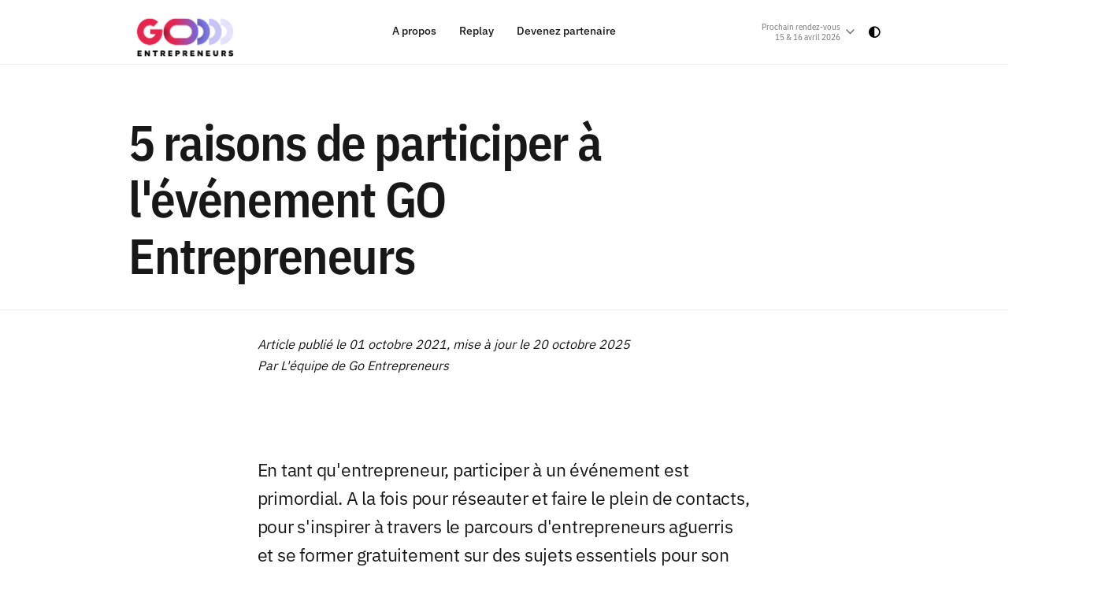

--- FILE ---
content_type: text/html; charset=utf-8
request_url: https://www.go-entrepreneurs.com/actualites/2021/10/01/5-raisons-de-participer-a-l-evenement-go-entrepreneurs
body_size: 7180
content:


<!DOCTYPE html>
<html lang="fr">
	<head>
		<meta charset="UTF-8">
		<meta name="language" content="FR-fr" />
				<meta name="Keywords" content="Actualités" />
				<meta name="description" content="En tant qu&#39;entrepreneur, participer à un événement est primordial. A la fois pour réseauter et faire le plein de contacts, pour s&#39;inspirer à ..." />
				<meta name="ArticleId" content="27013800-fe5d-40fe-af5f-0389b39bb441" />
				<meta property="og:type" content="article" />
				<meta property="og:image" content="https://s-www.go-entrepreneurs.com/images/789C9CA4-2450-4504-8D09-3200219999C0/FB1200/photo-1760601160.jpg" />
				<meta name="twitter:image" content="https://s-www.go-entrepreneurs.com/images/789C9CA4-2450-4504-8D09-3200219999C0/FB1200/photo-1760601160.jpg" />
				<meta property="og:image:width" content="500" />
				<meta property="og:image:height" content="500" />
				<meta property="og:url" content="https://www.go-entrepreneurs.com/actualites/2021/10/01/5-raisons-de-participer-a-l-evenement-go-entrepreneurs" />
				<meta property="og:title" content="5 raisons de participer à l&#39;événement GO Entrepreneurs" />
				<meta property="article:published_time" content="2021-10-01T12:10:00Z" />
				<meta property="article:modified_time" content="2025-10-20T10:28:07Z" />
				<meta name="twitter:title" content="5 raisons de participer à l&#39;événement GO Entrepreneurs" />
				<meta property="og:description" content="En tant qu&#39;entrepreneur, participer à un événement est primordial. A la fois pour réseauter et faire le plein de contacts, pour s&#39;inspirer à ..." />
				<meta name="twitter:description" content="En tant qu&#39;entrepreneur, participer à un événement est primordial. A la fois pour réseauter et faire le plein de contacts, pour s&#39;inspirer à ..." />
				<meta name="twitter:card" content="summary_large_image" />
				<meta name="robots" content="max-snippet:-1, max-image-preview:large, max-video-preview:-1" />
				<meta name="viewport" content="initial-scale=1, maximum-scale=1" />
		<link rel="canonical" href="https://www.go-entrepreneurs.com/actualites/2021/10/01/5-raisons-de-participer-a-l-evenement-go-entrepreneurs" />
		<title>5 raisons de participer à l'événement GO Entrepreneurs</title>
		<link rel="icon" href="/files/fr/images/favicon.png"/>
		<script>
			var bufferScript=[],head={};head.ready=function(f){bufferScript.push(f)};var bufferLoad=[];head.load=function(f){bufferLoad.push(f)};
		</script>
												
		<link rel='stylesheet' type='text/css' href='/files/fr/css/base.css' /><link rel='stylesheet' type='text/css' href='/files/fr/css/components.css' /><link rel='stylesheet' type='text/css' href='/files/fr/css/config.css' /><link rel='stylesheet' type='text/css' href='/files/fr/css/icons.css' /><link rel='stylesheet' type='text/css' href='/files/fr/css/lightslider.css' />		
				        
		    <!-- Google Tag Manager Data Layer -->
    <script>
  dataLayer = [{
    'dimension10' : 'Non',
    'dimension11' : 'Non',
    'dimension15' : 'Actualités',
    'dimension17' : '\"Actualités\"',
    'dimension22' : '2021-10-01T12:10:00Z',
    'dimension23' : 'Complet',
    'dimension24' : 'Article',
    'dimension25' : 'Non',
    'dimension26' : 'RichContent',
    'dimension38' : '27013800-fe5d-40fe-af5f-0389b39bb441',
    'dimension47' : '2899',
      'content_nbReadmore' : '0',
    'RemainingContent' : '100',
    'content_keywords' : ['actualites'],
    'content_sections' : ['actualites'],
    'title' : '5 raisons de participer à l\'événement GO Entrepreneurs',
    'length_words' : '419',
    'content_nbVideos' : '1',
    'content_illustration' : 'sans illustration',
    'longueur_article' : '2001 à 3000 signes',
    'canonical_url' : 'https://www.go-entrepreneurs.com/actualites/2021/10/01/5-raisons-de-participer-a-l-evenement-go-entrepreneurs',
    'self_canonical_url' : 'Oui',
    'content_department' : [],
    'endwithtext' : 'true',
      'dimension33' : navigator.userAgent
  }];
</script>    <!-- End Google Tag Manager Data Layer -->
    <!-- Google Tag Manager -->
    <script>
        (function(w,d,s,l,i){w[l]=w[l]||[];w[l].push({'gtm.start':
        new Date().getTime(),event:'gtm.js'});var f=d.getElementsByTagName(s)[0],
        j=d.createElement(s),dl=l!='dataLayer'?'&l='+l:'';j.async=true;j.src=
        'https://www.googletagmanager.com/gtm.js?id='+i+dl;f.parentNode.insertBefore(j,f);
        })(window,document,'script','dataLayer','GTM-T78KFR99');
    </script>
    <!-- End Google Tag Manager -->
		<script>!function(e,o,n,t,i){function a(t,e,n,i){if("function"==typeof n){window[o]||(window[o]=[]);var a=!1;a||window[o].push({command:t,version:e,callback:n,parameter:i})}}function d(i){if(window[e]&&!0===window[e].stub&&i.data){var t,a="string"==typeof i.data;try{t=a?JSON.parse(i.data):i.data}catch(t){return}if(t[n]){var o=t[n];window[e](o.command,o.version,function(t,e){var n={};n.__tcfapiReturn={returnValue:t,success:e,callId:o.callId},i.source&&i.source.postMessage(a?JSON.stringify(n):n,"*")},o.parameter)}}}a.stub=!0,a.stubVersion=2,"function"!=typeof window[e]&&(window[e]=a,window.addEventListener?window.addEventListener("message",d,!1):window.attachEvent("onmessage",d))}("__tcfapi","__tcfapiBuffer","__tcfapiCall"),function t(e){if(!window.frames[e])if(document.body&&document.body.firstChild){var n=document.body,i=document.createElement("iframe");i.style.display="none",i.name=e,i.title=e,n.insertBefore(i,n.firstChild)}else setTimeout(function(){t(e)},5)}("__tcfapiLocator")</script><script>var eventDidomiLoadFailedHasOccurred=!1;function triggerCustomEventDidomi(e){const o=new CustomEvent(e);document.dispatchEvent(o)}new Promise(((e,o)=>{var i=document.createElement("script");i.id="spcloader",i.type="text/javascript",i.async=!0,i.charset="utf-8",i.fetchPriority="high";var r="https://sdk.privacy-center.org/ca08d6ad-65e3-410b-943d-97d9e2081851/loader.js?target="+document.location.hostname;if(window.didomiConfig&&window.didomiConfig.user){var d=window.didomiConfig.user,t=d.country,n=d.region;t&&(r=r+"&country="+t,n&&(r=r+"&region="+n))}i.src=r,i.onload=()=>{e()},i.onerror=e=>{triggerCustomEventDidomi("didomiScriptFailed"),eventDidomiLoadFailedHasOccurred=!0,o()},document.head.appendChild(i)})).catch((e=>{console.debug("Erreur lors du chargement du script Didomi, passage en mode dégradé :",e)}));</script>

				    <script>var consentModuleEnabled = true;</script>      
						    <script>var consentModuleFreeHtmlEnabled = true;</script>      
			</head>
    <body id="go-entrepreneur" class="ContentDetailComponent richcontent actualites theme-  ">
        <header class="header" data-behavior="header">
            <div class="header__wrapper">
                <div class="container">
                    <div class="header__container">

                        <button class="header__burger" type="button" data-nav-toggle="open">
                            <span class="icon icon_burger"></span>
						</button>

                        <div class="header__left">
                            <a class="header__logo"  href="/fr" >
                                <span class="header__logoSingle">
                                    <img
                                        class="header__logoImg"
                                        src="/files/fr/images/logos/default-couleurs.png"
                                        alt="Logo">
                                </span>
                                <span class="header__logoSingle header__logoSingle--white">
                                    <img
                                        class="header__logoImg"
                                        src="/files/fr/images/logos/default-blanc.png"
                                        alt="Logo">
                                </span>
                            </a>
                        </div>
                        
                        
                        <nav class="nav" data-behavior="nav">
                            <div class="nav__scroll">
                                <div class="nav__header">
                                    <button class="nav__headerClose" type="button" data-nav-toggle="close">
                                        <span class="icon icon_close"></span>
									</button>
                                     
                                    <a  href="/fr" >
										<img class="header__logoImg"
                                        src="/files/fr/images/logos/default-couleurs.png"
                                        alt="Logo">
									</a>
                                    <a  href="/fr" >
										<img class="header__logoImg header__logoImg--white"
                                        src="/files/fr/images/logos/default-blanc.png"
                                        alt="Logo">
									</a>
                                </div>
                                <div class="nav__container">
									
                                    <ul class="nav__list">
										<!-- Menu de navigation Header / Dropdown / MENU MOBILE BURGER-->
<div class="nav_model06 nav__container" role="navigation" class="noprint" id="Menu" data-app="GFWK" data-type="module" data-var="model6">
        <ul class="nav__list">
                            <div class="nav__item  " data-nav-item='open'>
                    
                                            <a href="/fr/a-propos" class="nav__link AT-trackEvent navigation nav__link--primary" data-ATtype="click" data-ATval1="Navigation" data-ATval2="menu horizontal niveau 2" data-ATval3="Lien sur A propos">A propos</a>
                    
                                    </div>
                            <div class="nav__item  " data-nav-item='open'>
                    
                                            <a href="/replay/video" class="nav__link AT-trackEvent navigation nav__link--primary" data-ATtype="click" data-ATval1="Navigation" data-ATval2="menu horizontal niveau 2" data-ATval3="Lien sur Replay">Replay</a>
                    
                                    </div>
                            <div class="nav__item  " data-nav-item='open'>
                    
                                            <a href="https://register.go-entrepreneurs.com/content/devenez-partenaire" class="nav__link AT-trackEvent navigation nav__link--primary" data-ATtype="click" data-ATval1="Navigation" data-ATval2="menu horizontal niveau 2" data-ATval3="Lien sur Devenez partenaire">Devenez partenaire</a>
                    
                                    </div>
                    </ul>
</div>
                                    </ul>
                                    <div class="nav__mobile">
										<!-- Menu de navigation Header / Dropdown / MENU MOBILE BURGER-->
<div class="nav_model06 nav__container" role="navigation" class="noprint" id="Footer" data-app="GFWK" data-type="module" data-var="model6">
        <ul class="nav__list">
                            <div class="nav__item  " data-nav-item='open'>
                    
                                            <a href="/fr/a-propos" class="nav__link AT-trackEvent navigation nav__link--primary" data-ATtype="click" data-ATval1="Navigation" data-ATval2="menu horizontal niveau 2" data-ATval3="Lien sur À propos">À propos</a>
                    
                                    </div>
                            <div class="nav__item  " data-nav-item='open'>
                    
                                            <a href="/replay/video" class="nav__link AT-trackEvent navigation nav__link--primary" data-ATtype="click" data-ATval1="Navigation" data-ATval2="menu horizontal niveau 2" data-ATval3="Lien sur Replay">Replay</a>
                    
                                    </div>
                            <div class="nav__item  " data-nav-item='open'>
                    
                                            <a href="https://register.go-entrepreneurs.com/content/devenez-partenaire" class="nav__link AT-trackEvent navigation nav__link--primary" data-ATtype="click" data-ATval1="Navigation" data-ATval2="menu horizontal niveau 2" data-ATval3="Lien sur Devenez partenaire">Devenez partenaire</a>
                    
                                    </div>
                            <div class="nav__item  " data-nav-item='open'>
                    
                                            <a href="/fr/paris" class="nav__link AT-trackEvent navigation nav__link--primary" data-ATtype="click" data-ATval1="Navigation" data-ATval2="menu horizontal niveau 2" data-ATval3="Lien sur Paris">Paris</a>
                    
                                    </div>
                            <div class="nav__item  " data-nav-item='open'>
                    
                                            <a href="/fr/lyon" class="nav__link AT-trackEvent navigation nav__link--primary" data-ATtype="click" data-ATval1="Navigation" data-ATval2="menu horizontal niveau 2" data-ATval3="Lien sur Lyon">Lyon</a>
                    
                                    </div>
                    </ul>
</div>
                                    </div>
                                </div>
                            </div>
                            <div class="nav__layer" data-nav-toggle="main"></div>
                        </nav>

                        <div class="header__right">
                            <div class="header__infos">
                                <div class="header__infosEdition">
									<!-- Choix des villes -->
<div class="typedMenu edition" role="navigation" id="Villes" data-app="GFWK" data-type="module" data-var="model8">
    
                        <button class="edition__current" type="button" data-edition-current="Prochain rendez-vous">
                <span class="edition__currentCity">Prochain rendez-vous
                    <span class="icon icon_chevron"></span>
                </span>
                <span class="edition__currentDate">15 &amp; 16 avril 2026</span>
            </button>
                                        
    <div class="nav__dropdown nav__dropdown--edition">
        <ul class="edition__list">
                                                                            <li class="edition__item ">
                        <a href="/fr/paris" class="edition__choice">
                            <span class="edition__city">Paris</span>
                            <span class="edition__date">15 &amp; 16 avril 2026</span>
                        </a>
                    </li>
                                                                <li class="edition__item ">
                        <a href="/fr/lyon" class="edition__choice">
                            <span class="edition__city">Lyon</span>
                            <span class="edition__date">24 septembre 2026</span>
                        </a>
                    </li>
                                    </ul>
    </div>
</div>
                                </div>
                                <div class="header__infosTickets">
									                            	</div>
                                                                <button class="header__infosDarkMode" type="button" data-behavior="darkMode">
                                    <span class="icon_contrast"></span>
                                </button>
                                                            </div>
                        </div>

                    </div>
                </div>
            </div>
        </header>

<main id="wrapper" role="main" class="layout_1c">
    
        
<article class="podcast detailactualites" data-app="GRDC" data-type="componenets" data-var="ContentDetail">
    <div class="richcontent">
                        				
						
<link type='text/css' rel='stylesheet' href='https://files.prsmedia.fr/files/min/fr/GRDC/css/style.E10A354A3B940AA8C2074028A8738483.min.css' />
<div class="heroBlock heroBlock--landscape  heroBlock--white ">
    <div class="heroBlock__left">
        <div class="container">
            <div class="heroBlock__content">
                <h1 class="heroBlock__title">
                    5 raisons de participer à l'événement GO Entrepreneurs
                </h1>
            </div>
        </div>
    </div>
</div>

<section class="blocks">
            <div class="block--header block--text block--align-left">
            <div class="block__content">
                <div class="container">
                <div class="rte rte--block">
                    <p>
                        <em>
                                                    Article publié le 01 octobre 2021, mise à jour le 20 octobre 2025
                                                
                        <br>
                        Par L'équipe de Go Entrepreneurs
                        </em>
                    </p>
                </div>
                </div>
            </div>
        </div>
	
	        <div class="block block--introduction">
            <div class="container">
                <div class="introduction introduction__text">
                    <p>En tant qu'entrepreneur, participer &agrave; un &eacute;v&eacute;nement est primordial. A la fois pour r&eacute;seauter et faire le plein de contacts, pour s'inspirer &agrave; travers le parcours d'entrepreneurs aguerris et se former gratuitement sur des sujets essentiels pour son entreprise : comptabilit&eacute;, digital, finance, secteur d'activit&eacute; etc. D&eacute;couvrez les 5 raisons (principales) de participer &agrave; GO Entrepreneurs, le rendez-vous des cr&eacute;ateurs et dirigeants d'entreprise !</p>                </div>
            </div>
        </div>
	
	
	
	

            <div class="block block--richcontent">
            <div class="block__content">
                <div class="container">
                
                
                                    <div class="textComponent rte rte--block" data-app="GRDC" data-type="composant">
	  <div class="content">
    <p><strong>1. Des&nbsp;conf&eacute;rences pour faire le plein de solutions innovantes.</strong></p><p>Prospecter et fid&eacute;liser ses clients, trouver des financements, construire un business plan, recruter ses premiers salari&eacute;s, g&eacute;rer la partie administrative de sa boite, prot&eacute;ger sa marque, apprendre &agrave; pitcher&hellip; Trouvez les sujets qui correspondent &agrave; vos attentes parmi nos keynotes, tables rondes &amp; d&eacute;mos.</p><p>Que ce soit pour faire le plein d'inspiration &agrave; travers notre main stage ou que ce soit pour se former et s'appuyer sur des exemples concrets &agrave; travers les conf&eacute;rences pratiques, le programme GO Entrepreneurs est toujours tr&egrave;s riche avec pr&egrave;s de 100 sessions accessibles pour tous et toutes.</p><p>&nbsp;</p><p><strong>2. D&eacute;velopper son r&eacute;seau</strong></p><p>Que vous soyez aux pr&eacute;mices de votre projet ou dirigeant de votre entreprise, d&eacute;velopper votre r&eacute;seau professionnel est une &eacute;tape incontournable. Profitez de notre espace de networking pour faire le plein de contacts, partir &agrave; la conqu&ecirc;te de nouveaux clients et partager vos exp&eacute;riences&nbsp;!</p><p>GO Entrepreneurs b&eacute;n&eacute;ficie toujours d'un espace d&eacute;di&eacute; au networking et comprenant 2 grandes activit&eacute;s : le speed meeting pour rencontrer un entrepreneur toutes les 6 minutes et les &eacute;changes en petits groupes sur des sessions de 25 min et r&eacute;partis par secteur d'activit&eacute;</p><p>&nbsp;</p><p><strong>3. Participer aux animations th&eacute;matiques</strong></p><p>Entreprendre dans la votre r&eacute;gion, opter pour les bons outils digitaux pour g&eacute;rer et d&eacute;velopper son activit&eacute;, mettre en place sa strat&eacute;gie de marque, trouver les financements adapt&eacute;s &agrave; son projet, d&eacute;couvrir le mod&egrave;le de la franchise&hellip; Profitez de toutes nos animations th&eacute;matiques pour r&eacute;pondre &agrave; chaque profil et chaque probl&eacute;matique.</p><p>Chaque &eacute;dition de GO Entrepreneurs est l'occasion de vivre une exp&eacute;rience in&eacute;dite en participant &agrave; nos animations.</p><p>&nbsp;</p><p><strong>4. B&eacute;n&eacute;ficier de conseils d&rsquo;experts</strong></p><p>Collectivit&eacute;s, r&eacute;seaux d&rsquo;accompagnement, sp&eacute;cialistes des formalit&eacute;s administratives, acteurs du financement, de la comptabilit&eacute;, de la communication, des solutions digitales... Faites le point sur votre projet et obtenez des conseils personnalis&eacute;s aupr&egrave;s de professionnels.</p><p>&nbsp;</p><p><strong>5. Visiter des lieux d&rsquo;exception&nbsp;</strong></p><p>Paris La D&eacute;fense Arena ou la Sucri&egrave;re &agrave; Lyon vous ouvre leurs portes &nbsp;! L&rsquo;&eacute;quipe GO Entrepreneurs vous&nbsp;accueille dans des lieux d&rsquo;exception foul&eacute;s par les plus grands sportifs et entrepreneurs. Enfilez vos baskets et allez droit au but.</p>  </div>
</div>                
                                    <div class="innerContentInter"></div>
                
                </div>
            </div>
        </div>
            <div class="block block--richcontent">
            <div class="block__content">
                <div class="container">
                
                
                                    <div class="richContentComponent videoComponent rte rte--block block--compressor">
  <div class="videoContent">
                  
                  <iframe src="https://www.youtube.com/embed/ngux_-28laI" frameborder="0" allowfullscreen="" loading="lazy"></iframe>
                    </div>
  </div>
                
                
                </div>
            </div>
        </div>
            <div class="block block--richcontent">
            <div class="block__content">
                <div class="container">
                
                
                                    <div class="textComponent rte rte--block" data-app="GRDC" data-type="composant">
	  <div class="content">
    <p><strong>Pour participer &agrave; l'un de nos &eacute;v&eacute;nements, laissez-nous vos coordonn&eacute;es <a href="https://event.go-entrepreneurs.com/e/pre-inscription-go?utm_campaign=article5raisons" target="_blank">en cliquant ici</a> et vous recevrez en avant-premi&egrave;re toutes nos actualit&eacute;s :)</strong></p>  </div>
</div>                
                
                </div>
            </div>
        </div>
    
</section>

			                </div>
</article>

</main>
        <footer id="footer" role="contentinfo" class="noprint footer">

                        			

                        			<div class="footer__bottom">
				<div class="footer__section">
					<div class="container">
						<div class="footer__container">
							<!-- Menu Principale footer--> 
<!-- <div class="noprint nav_model02" role="navigation" id="Information" data-app="GFWK" data-type="module" data-var="model2"> -->
        
              <div class="menu__cell   hasSub  menu-Information" role="navigation" data-app="GFWK" data-type="module" data-var="element-model2">
			
			<h5 class="menu__title">
            			    <span>Informations</span>
			            </h5>
            <nav class="menu__nav">
                                <ul class="menu__list">
                                            <li class="menu__item  ">
                                                            <a href="/fr/a-propos" class="menu__link AT-trackEvent navigation" data-ATtype="click" data-ATval1="Navigation" data-ATval2="menu horizontal niveau 2" data-ATval3="Lien sur A propos">A propos</a>
                                                    </li>
                                            <li class="menu__item  ">
                                                            <a href="/replay/video" class="menu__link AT-trackEvent navigation" data-ATtype="click" data-ATval1="Navigation" data-ATval2="menu horizontal niveau 2" data-ATval3="Lien sur Replay">Replay</a>
                                                    </li>
                                            <li class="menu__item  ">
                                                            <a href="https://register.go-entrepreneurs.com/content/devenez-partenaire" class="menu__link AT-trackEvent navigation" data-ATtype="click" data-ATval1="Navigation" data-ATval2="menu horizontal niveau 2" data-ATval3="Lien sur Devenez Partenaire">Devenez Partenaire</a>
                                                    </li>
                                            <li class="menu__item  ">
                                                            <a href="/fr/contacts" class="menu__link AT-trackEvent navigation" data-ATtype="click" data-ATval1="Navigation" data-ATval2="menu horizontal niveau 2" data-ATval3="Lien sur Contacts">Contacts</a>
                                                    </li>
                                    </ul>
                            </nav>
		</div>
              <div class="menu__cell   hasSub  menu-Information" role="navigation" data-app="GFWK" data-type="module" data-var="element-model2">
			
			<h5 class="menu__title">
            			    <span>Villes</span>
			            </h5>
            <nav class="menu__nav">
                                <ul class="menu__list">
                                            <li class="menu__item  ">
                                                            <a href="/fr/paris" class="menu__link AT-trackEvent navigation" data-ATtype="click" data-ATval1="Navigation" data-ATval2="menu horizontal niveau 2" data-ATval3="Lien sur GO Entrepreneurs Paris">GO Entrepreneurs Paris</a>
                                                    </li>
                                            <li class="menu__item  ">
                                                            <a href="/fr/lyon" class="menu__link AT-trackEvent navigation" data-ATtype="click" data-ATval1="Navigation" data-ATval2="menu horizontal niveau 2" data-ATval3="Lien sur GO Entrepreneurs Lyon">GO Entrepreneurs Lyon</a>
                                                    </li>
                                    </ul>
                            </nav>
		</div>
              <div class="menu__cell   hasSub  menu-Information" role="navigation" data-app="GFWK" data-type="module" data-var="element-model2">
			
			<h5 class="menu__title">
            			    <span>Voir aussi</span>
			            </h5>
            <nav class="menu__nav">
                                <ul class="menu__list">
                                            <li class="menu__item  ">
                                                            <a href="https://www.ebra-events.com/" target="_blank" class="menu__link AT-trackEvent navigation" data-ATtype="click" data-ATval1="Navigation" data-ATval2="menu horizontal niveau 2" data-ATval3="Lien sur Ebra Events">Ebra Events</a>
                                                    </li>
                                            <li class="menu__item  ">
                                                            <a href="https://event.forumdesassociations.com" target="_blank" class="menu__link AT-trackEvent navigation" data-ATtype="click" data-ATval1="Navigation" data-ATval2="menu horizontal niveau 2" data-ATval3="Lien sur Forum National des Associations &amp; Fondations">Forum National des Associations &amp; Fondations</a>
                                                    </li>
                                            <li class="menu__item  ">
                                                            <a href="https://www.tech-fest.fr/fr" target="_blank" class="menu__link AT-trackEvent navigation" data-ATtype="click" data-ATval1="Navigation" data-ATval2="menu horizontal niveau 2" data-ATval3="Lien sur tech&amp;fest">tech&amp;fest</a>
                                                    </li>
                                            <li class="menu__item  ">
                                                            <a href="https://www.ici-onagit.fr/" target="_blank" class="menu__link AT-trackEvent navigation" data-ATtype="click" data-ATval1="Navigation" data-ATval2="menu horizontal niveau 2" data-ATval3="Lien sur Ici On Agit!">Ici On Agit!</a>
                                                    </li>
                                    </ul>
                            </nav>
		</div>
      <!-- </div> -->						</div>
					</div>
				</div>
								<div class="footer__darkmode">
					<div class="container">
						<div class="footer__darkModeContainer">
						<div class="tools__bottom">
							<div class="tools__box">
							<button class="tools__btn tools__btn--contrast" type="button" data-behavior="darkMode">
								<span class="icon_contrast"></span>
								<span class="tools__label_text">Mode contrasté</span>
							</button>
							</div>
						</div>
						</div>
					</div>
				</div>
								<div class="footer__credits">
					<div class="container">
						<div class="footer__creditsContainer">
							<span class="footer__copyright">
								© 2025 EBRA Events							</span>
							<div class="footer__nav">
								<!-- Menu d'icons-->
<div class="nav_model04" role="navigation" class="noprint" id="Social" data-app="GFWK" data-type="module" data-var="model4">
    <nav class="menu__nav">
        <ul class="menu__list">
                            <li class="menu__item ">
                                            <a href="https://www.instagram.com/go_entrepreneurs/" target="_blank" class="menu__link AT-trackEvent navigation" data-ATtype="click" data-ATval1="Navigation" data-ATval2="menu horizontal niveau 2" data-ATval3="Lien sur Instagram">
                          <span class="icon icon_instagram" data-name="Instagram"></span>
                        </a>
                                    </li>
                            <li class="menu__item ">
                                            <a href="https://www.linkedin.com/company/goentrepreneurs" target="_blank" class="menu__link AT-trackEvent navigation" data-ATtype="click" data-ATval1="Navigation" data-ATval2="menu horizontal niveau 2" data-ATval3="Lien sur Linkedin">
                          <span class="icon icon_linkedin" data-name="Linkedin"></span>
                        </a>
                                    </li>
                            <li class="menu__item ">
                                            <a href="https://www.tiktok.com/@goentrepreneurs" target="_blank" class="menu__link AT-trackEvent navigation" data-ATtype="click" data-ATval1="Navigation" data-ATval2="menu horizontal niveau 2" data-ATval3="Lien sur TIKTOK">
                          <span class="icon " data-name="TIKTOK"></span>
                        </a>
                                    </li>
                            <li class="menu__item ">
                                            <a href="https://www.facebook.com/GoEntrepreneursGo/" target="_blank" class="menu__link AT-trackEvent navigation" data-ATtype="click" data-ATval1="Navigation" data-ATval2="menu horizontal niveau 2" data-ATval3="Lien sur Facebook">
                          <span class="icon icon_facebook" data-name="Facebook"></span>
                        </a>
                                    </li>
                            <li class="menu__item ">
                                            <a href="https://twitter.com/GoEntrepreneurs" target="_blank" class="menu__link AT-trackEvent navigation" data-ATtype="click" data-ATval1="Navigation" data-ATval2="menu horizontal niveau 2" data-ATval3="Lien sur X">
                          <span class="icon icon_x" data-name="X"></span>
                        </a>
                                    </li>
                            <li class="menu__item ">
                                            <a href="https://www.youtube.com/c/GoEntrepreneurs" target="_blank" class="menu__link AT-trackEvent navigation" data-ATtype="click" data-ATval1="Navigation" data-ATval2="menu horizontal niveau 2" data-ATval3="Lien sur Youtube">
                          <span class="icon icon_youtube" data-name="Youtube"></span>
                        </a>
                                    </li>
                    </ul>
    </nav>
</div>
							</div>
							<div class="footer__nav">
								
<div class="nav_model03" role="navigation" class="noprint" id="Legals" data-app="GFWK" data-type="module" data-var="model3">
    <nav class="menu__nav">
        <ul class="menu__list">
                            <li class="menu__item  ">
                                            <a href="/fr/mentions-legales" class="menu__link AT-trackEvent navigation" data-ATtype="click" data-ATval1="Navigation" data-ATval2="menu horizontal niveau 2" data-ATval3="Lien sur Mentions légales">
                        Mentions légales
                        </a>
                                    </li>
                            <li class="menu__item  ">
                                            <a href="javascript:Didomi.preferences.show()" class="menu__link AT-trackEvent navigation" data-ATtype="click" data-ATval1="Navigation" data-ATval2="menu horizontal niveau 2" data-ATval3="Lien sur Consentements">
                        Consentements
                        </a>
                                    </li>
                    </ul>
    </nav>
</div>
							</div>
						</div>
					</div>
				</div>
			</div>
        </footer>
		<script></script><script src='https://files.prsmedia.fr/files/min/fr/javascript/lib/jquery-3.7.1.js'></script><script src='https://files.prsmedia.fr/files/min/fr/javascript/lib/jquery-ui.1.13.3.min.js'></script><script src='/files/fr/javascript/lib/lightslider-1.1.6.min.js' ></script>
<script src='/files/fr/javascript/lib/jquery.chocolat.min.js' ></script>
<script src='/files/fr/javascript/app.js' ></script>
<script src='https://files.prsmedia.fr/files/min/fr/GRDC/javascript/richContentJavascript.72DB68632FB986FD8D7E4FD09EB2E74C.min.js' ></script>
<script>$(window).on('load',function(){$.each(bufferLoad,function(){$.ajax({url:this,dataType:'script',cache:true});});});
$(document).ready(function() {﻿if (navigator.userAgent.indexOf("MSIE") != -1 || !!document.documentMode == true) {
  $('.bimmPlayer').each(function () {
    $(this).attr('src', "//bimm-si.cm-cic.fr/bimm_application/devbooster.aspx?aid=VideoPlayingAct&id=" + $(this).attr('data-video-id') + "&mncret=BIMMED&autply=false&ctrl=true&wid=" + Math.round($(this).width() - 5));
  });
}

$(document).ready(function () {
        $('.chocolat-parent').Chocolat().data('chocolat');
});

$.each(bufferScript,function(){this()});});
</script>	</body>
</html>

--- FILE ---
content_type: text/css
request_url: https://www.go-entrepreneurs.com/files/fr/css/base.css
body_size: 5316
content:

body {
    color: var(--color-text);
    font-family: "IBM-Plex-Sans",sans-serif;
    font-size: 16px;
    font-feature-settings: 'kern';
    font-kerning: normal;
    line-height: 1;
    text-rendering: optimizeLegibility;
    font-variant-ligatures: common-ligatures;
    -webkit-text-size-adjust: 100%;
    text-size-adjust: 100%;
    background-color: var(--color-background-main)
}
@media screen and (max-width: 1280px){
    body {
        zoom: 0.9;
    }
}

body::after {
    position: absolute;
    left: -1px;
    top: -1px;
    width: 1px;
    height: 1px;
    margin-top: -1px;
    margin-left: -1px;
    color: transparent;
    font: 0/0 a;
    text-shadow: none
}

.content {
    position: relative
}

img {
    transition: opacity 0.3s ease 0.2s;
    image-rendering: auto
}

img[data-lazyload] {
    opacity: 0
}
p, a {
    color: var(--color-text);
}
.icon {
    color: var(--color-icons-primary);
}

@media screen and (max-width: 599px) {
    head {
        font-family:"small"
    }

    body::after {
        content: "small"
    }
}

@media screen and (min-width: 600px) and (max-width: 1024px) {
    head {
        font-family:"medium"
    }

    body::after {
        content: "medium"
    }
}

@media screen and (min-width: 1025px) and (max-width: 1279px) {
    head {
        font-family:"large"
    }

    body::after {
        content: "large"
    }
}

@media screen and (min-width: 1280px) and (max-width: 1440px) {
    head {
        font-family:"xlarge"
    }

    body::after {
        content: "xlarge"
    }
}

@media screen and (min-width: 1441px) {
    head {
        font-family:"xxlarge"
    }

    body::after {
        content: "xxlarge"
    }
}

.header__center {
    display: flex;
    flex-flow: row wrap;
    justify-content: center;
}
/* ========================================================================== */
/* # Buttons                                                                  */           
/* ========================================================================== */
.btn,.btn--primary,.btn--article,.articleEvent__cta,.filters__mobileUpdate,.form__submit,.becomepartner__sectionCTA,.becomepartner__featuresSubmit,.becomepartner__numbersCTA,.error__cta,.push__cta,.heroBlock__cta,.blockTitleText__cta,.blockTextBtn__cta,.header__infosBtn,.btn--border,.loadMore__btn,.showMore__btn,.block__cta,.sidebar__headerCTA,.btn--border-white,.cover__ctaBtn,.hero__cta,.btn--white,.tickets__cta,.btn--text,.prehome__bannerCTA {
    font-family: "IBM-Plex-Sans-Condensed",sans-serif;
    font-size: 12px;
    line-height: 12px;
    font-weight: 600;
    letter-spacing: .05em;
    font-variant-ligatures: common-ligatures;
    /*font-variant-numeric: oldstyle-nums;*/
    font-kerning: normal;
    text-transform: uppercase;
    position: relative;
    display: flex;
    flex-flow: row wrap;
    align-items: center;
    height: 50px;
    padding: 7px 25px 6px;
    border-radius: 3px;
    border: 0;
    cursor: pointer;
    transition: all 0.25s ease-out
}

.btn::before,.btn--primary::before,.btn--article::before,.articleEvent__cta::before,.filters__mobileUpdate::before,.form__submit::before,.becomepartner__sectionCTA::before,.becomepartner__featuresSubmit::before,.becomepartner__numbersCTA::before,.error__cta::before,.push__cta::before,.heroBlock__cta::before,.blockTitleText__cta::before,.blockTextBtn__cta::before,.header__infosBtn::before,.btn--border::before,.loadMore__btn::before,.showMore__btn::before,.block__cta::before,.sidebar__headerCTA::before,.btn--border-white::before,.cover__ctaBtn::before,.hero__cta::before,.btn--white::before,.tickets__cta::before,.btn--text::before,.prehome__bannerCTA::before,.btn::after,.btn--primary::after,.btn--article::after,.articleEvent__cta::after,.filters__mobileUpdate::after,.form__submit::after,.becomepartner__sectionCTA::after,.becomepartner__featuresSubmit::after,.becomepartner__numbersCTA::after,.error__cta::after,.push__cta::after,.heroBlock__cta::after,.blockTitleText__cta::after,.blockTextBtn__cta::after,.header__infosBtn::after,.btn--border::after,.loadMore__btn::after,.showMore__btn::after,.block__cta::after,.sidebar__headerCTA::after,.btn--border-white::after,.cover__ctaBtn::after,.hero__cta::after,.btn--white::after,.tickets__cta::after,.btn--text::after,.prehome__bannerCTA::after {
    content: '';
    display: block
}

.btn::before,.btn--primary::before,.btn--article::before,.articleEvent__cta::before,.filters__mobileUpdate::before,.form__submit::before,.becomepartner__sectionCTA::before,.becomepartner__featuresSubmit::before,.becomepartner__numbersCTA::before,.error__cta::before,.push__cta::before,.heroBlock__cta::before,.blockTitleText__cta::before,.blockTextBtn__cta::before,.header__infosBtn::before,.btn--border::before,.loadMore__btn::before,.showMore__btn::before,.block__cta::before,.sidebar__headerCTA::before,.btn--border-white::before,.cover__ctaBtn::before,.hero__cta::before,.btn--white::before,.tickets__cta::before,.btn--text::before,.prehome__bannerCTA::before {
    padding-top: 2px
}

.btn::after,.btn--primary::after,.btn--article::after,.articleEvent__cta::after,.filters__mobileUpdate::after,.form__submit::after,.becomepartner__sectionCTA::after,.becomepartner__featuresSubmit::after,.becomepartner__numbersCTA::after,.error__cta::after,.push__cta::after,.heroBlock__cta::after,.blockTitleText__cta::after,.blockTextBtn__cta::after,.header__infosBtn::after,.btn--border::after,.loadMore__btn::after,.showMore__btn::after,.block__cta::after,.sidebar__headerCTA::after,.btn--border-white::after,.cover__ctaBtn::after,.hero__cta::after,.btn--white::after,.tickets__cta::after,.btn--text::after,.prehome__bannerCTA::after {
    margin-bottom: -2px
}

.btn .icon,.btn--primary .icon,.btn--article .icon,.articleEvent__cta .icon,.filters__mobileUpdate .icon,.form__submit .icon,.becomepartner__sectionCTA .icon,.becomepartner__featuresSubmit .icon,.becomepartner__numbersCTA .icon,.error__cta .icon,.push__cta .icon,.heroBlock__cta .icon,.blockTitleText__cta .icon,.blockTextBtn__cta .icon,.header__infosBtn .icon,.btn--border .icon,.loadMore__btn .icon,.showMore__btn .icon,.block__cta .icon,.sidebar__headerCTA .icon,.btn--border-white .icon,.cover__ctaBtn .icon,.hero__cta .icon,.btn--white .icon,.tickets__cta .icon,.btn--text .icon,.prehome__bannerCTA .icon {
    position: absolute;
    top: 50%;
    left: 13px;
    transform: translateY(-50%)
}

.btn .icon,.btn--primary .icon,.btn--article .icon,.articleEvent__cta .icon,.filters__mobileUpdate .icon,.form__submit .icon,.becomepartner__sectionCTA .icon,.becomepartner__featuresSubmit .icon,.becomepartner__numbersCTA .icon,.error__cta .icon,.push__cta .icon,.heroBlock__cta .icon,.blockTitleText__cta .icon,.blockTextBtn__cta .icon,.header__infosBtn .icon,.btn--border .icon,.loadMore__btn .icon,.showMore__btn .icon,.block__cta .icon,.sidebar__headerCTA .icon,.btn--border-white .icon,.cover__ctaBtn .icon,.hero__cta .icon,.btn--white .icon,.tickets__cta .icon,.btn--text .icon,.prehome__bannerCTA .icon {
    transition: all 0.25s ease-out
}

@media screen and (min-width: 600px) {
    .btn .icon,.btn--primary .icon,.btn--article .icon,.articleEvent__cta .icon,.filters__mobileUpdate .icon,.form__submit .icon,.becomepartner__sectionCTA .icon,.becomepartner__featuresSubmit .icon,.becomepartner__numbersCTA .icon,.error__cta .icon,.push__cta .icon,.heroBlock__cta .icon,.blockTitleText__cta .icon,.blockTextBtn__cta .icon,.header__infosBtn .icon,.btn--border .icon,.loadMore__btn .icon,.showMore__btn .icon,.block__cta .icon,.sidebar__headerCTA .icon,.btn--border-white .icon,.cover__ctaBtn .icon,.hero__cta .icon,.btn--white .icon,.tickets__cta .icon,.btn--text .icon,.prehome__bannerCTA .icon {
        left:15px
    }
}

.btn--icon,.becomepartner__numbersCTA,.blockTextBtn__cta,.header__infosBtn,.tickets__cta {
    padding-left: 45px
}

.btn--primary,.btn--article,.articleEvent__cta,.filters__mobileUpdate,.form__submit,.becomepartner__sectionCTA,.becomepartner__featuresSubmit,.becomepartner__numbersCTA,.error__cta,.push__cta,.heroBlock__cta,.blockTitleText__cta,.blockTextBtn__cta,.header__infosBtn {
    -webkit-font-smoothing: antialiased;
    -moz-osx-font-smoothing: grayscale;
    color: var(--color-white);
    background-color: var(--color-background-primary);
    transition: all 0.25s ease-out
}

.btn--primary .icon,.btn--article .icon,.articleEvent__cta .icon,.filters__mobileUpdate .icon,.form__submit .icon,.becomepartner__sectionCTA .icon,.becomepartner__featuresSubmit .icon,.becomepartner__numbersCTA .icon,.error__cta .icon,.push__cta .icon,.heroBlock__cta .icon,.blockTitleText__cta .icon,.blockTextBtn__cta .icon,.header__infosBtn .icon {
    fill: var(--color-white)
}

html.is-dark-mode {
    .btn--primary--reverse,
    .btn--article--reverse,
    .push__cta--reverse,
    .block__cta--reverse,
    .loadMore__btn--reverse {
        color: var(--color-background-primary) !important;
        background-color: var(--color-white) !important;
        border:none !important;
    }
}

.btn--primary .icon,
.btn--article .icon,
.articleEvent__cta .icon,
.filters__mobileUpdate .icon,
.form__submit .icon,
.becomepartner__sectionCTA .icon,
.becomepartner__featuresSubmit .icon,
.becomepartner__numbersCTA .icon,
.error__cta .icon,.push__cta .icon,
.heroBlock__cta .icon,
.blockTitleText__cta .icon,.blockTextBtn__cta .icon,.header__infosBtn .icon {
}

.btn--primary:hover,.btn--article:hover,.articleEvent__cta:hover,.filters__mobileUpdate:hover,.form__submit:hover,.becomepartner__sectionCTA:hover,.becomepartner__featuresSubmit:hover,.becomepartner__numbersCTA:hover,.error__cta:hover,.push__cta:hover,.heroBlock__cta:hover,.blockTitleText__cta:hover,.blockTextBtn__cta:hover,.header__infosBtn:hover {
    opacity: .95
}

.btn--border,.loadMore__btn,.showMore__btn,.block__cta,.sidebar__headerCTA {
    -webkit-font-smoothing: antialiased;
    -moz-osx-font-smoothing: grayscale;
    color: var(--color-primary);
    background-color: transparent;
    border: 1px solid var(--color-border)
}

.btn--border:hover,.loadMore__btn:hover,.showMore__btn:hover,.block__cta:hover,.sidebar__headerCTA:hover {
    color: var(--color-white);
    background-color: var(--color-background-primary);
    border-color: var(--color-primary)
}

.btn--border-white,.cover__ctaBtn,.hero__cta {
    -webkit-font-smoothing: antialiased;
    -moz-osx-font-smoothing: grayscale;
    color: var(--color-white);
    border: 1px solid var(--color-border-light)
}

.btn--border-white:hover,.cover__ctaBtn:hover,.hero__cta:hover {
    border-color: var(--color-white)
}

.btn--white,.tickets__cta {
    -webkit-font-smoothing: antialiased;
    -moz-osx-font-smoothing: grayscale;
    color: var(--color-primary);
    background-color: var(--color-background-main)
}

.btn--white .icon,.tickets__cta .icon {
    fill: var(--color-primary);
    font-size:22px;
}

.btn--white:hover,.tickets__cta:hover {
    color: var(--color-secondary)
}

.btn--white:hover .icon,.tickets__cta:hover .icon {
    fill: var(--color-secondary)
}

.btn--article,.articleEvent__cta {
    display: inline-flex;
    justify-content: center
}

@media screen and (min-width: 1025px) {
    .btn--article,.articleEvent__cta {
        min-width:230px
    }
}

.btn--text,.prehome__bannerCTA {
    -webkit-font-smoothing: antialiased;
    -moz-osx-font-smoothing: grayscale;
    color: var(--color-white);
    background-color: var(--color-text)
}

.btn--text:hover,.prehome__bannerCTA:hover {
    opacity: .95
}

.btnRounded {
    -webkit-appearance: none;
    -moz-appearance: none;
    appearance: none;
    margin: 0;
    padding: 0;
    font-family: inherit;
    font-size: inherit;
    background-color: transparent;
    border: 0;
    border-radius: 0;
    cursor: pointer;
    display: inline-flex;
    align-items: center;
    justify-content: center;
    width: 60px;
    height: 60px;
    border-radius: 50%;
    box-shadow: 0px 2px 5px rgba(0,0,0,0.15);
    transition: all 0.25s ease-out
}

.btnRounded .icon {
    display: block
}

.btnRounded+.btnRounded {
    margin-left: 10px
}

.btnRounded .icon--chevron,.btnRounded .icon {
    width: 16px;
    height: 16px;
    color: var(--color-icons);
    margin-left: 1px
}

.btnRounded[data-slideshow-direction="prev"] .icon {
    margin-left: -1px
}

.btn-dark {
    background-color: var(--color-border-hover);
    color:var(--color-text);

    &:disabled {
        background-color: color-mix(in srgb, var(--color-border-hover) 80%, #000);
        color: color-mix(in srgb, var(--color-text) 80%, #FFF);
        cursor: not-allowed;
    }
}


/* ========================================================================== */
/* # Inputs fields                                                            */
/* ========================================================================== */

input[type='checkbox'] {
    -webkit-appearance: none;
    -moz-appearance: none;
    appearance: none;
    margin: 0;
    padding: 0;
    font-family: inherit;
    font-size: inherit;
    color: var(--color-text);
    background-color: transparent;
    border: 0;
    border-radius: 0;
    outline: none;
    width: 0;
    height: 0;
    overflow: hidden
}

input[type='checkbox']::-ms-clear {
    display: none
}

input[type='checkbox']::-webkit-search-decoration,input[type='checkbox']::-webkit-search-cancel-button,input[type='checkbox']::-webkit-search-results-button,input[type='checkbox']::-webkit-search-results-decoration {
    -webkit-appearance: none
}

input[type='checkbox'].is-error {
    border-color: var(--color-form-error)
}

input[type="checkbox"]+label {
    font-family: "IBM-Plex-Sans",sans-serif;
    font-size: 16px;
    line-height: 25px;
    font-weight: 400;
    font-variant-ligatures: common-ligatures;
    /*font-variant-numeric: oldstyle-nums;*/
    font-kerning: normal;
    position: relative;
    display: block;
    padding-left: 27px;
    cursor: pointer;
    transition: all 0.25s ease-out
}

input[type="checkbox"]+label::before,input[type="checkbox"]+label::after {
    content: '';
    display: block
}

input[type="checkbox"]+label::before {
    padding-top: 2px
}

input[type="checkbox"]+label::after {
    margin-bottom: -7px
}

@media screen and (min-width: 1280px) {
    input[type="checkbox"]+label {
        font-size:18px;
        line-height: 25px;
        font-weight: 400
    }

    input[type="checkbox"]+label::before {
        padding-top: 1px
    }

    input[type="checkbox"]+label::after {
        margin-bottom: -6px
    }
}

input[type="checkbox"]+label:before {
    content: "";
    position: absolute;
    top: 5px;
    left: 0;
    display: block;
    width: 14px;
    height: 14px;
    border: 2px solid var(--color-grey-1);
    border-radius: 3px;
    transition: all 0.25s ease-out
}

input[type="checkbox"]+label:hover {
    color: var(--color-grey-darker)
}

@media screen and (min-width: 1441px) {
    input[type="checkbox"]+label {
        padding-left:30px
    }
}

input[type="checkbox"]:checked+label {
    color: var(--color-primary)
}

input[type="checkbox"]:checked+label:before {
    background-color: var(--color-primary);
    border-color: var(--color-primary)
}

input[type='radio'] {
    -webkit-appearance: none;
    -moz-appearance: none;
    appearance: none;
    margin: 0;
    padding: 0;
    font-family: inherit;
    font-size: inherit;
    color: var(--color-text);
    background-color: transparent;
    border: 0;
    border-radius: 0;
    outline: none;
    width: 0;
    height: 0;
    overflow: hidden
}

input[type='radio']::-ms-clear {
    display: none
}

input[type='radio']::-webkit-search-decoration,input[type='radio']::-webkit-search-cancel-button,input[type='radio']::-webkit-search-results-button,input[type='radio']::-webkit-search-results-decoration {
    -webkit-appearance: none
}

input[type='radio'].is-error {
    border-color: var(--color-form-error)
}

input[type="radio"]+label {
    font-family: "IBM-Plex-Sans",sans-serif;
    font-size: 16px;
    line-height: 25px;
    font-weight: 400;
    font-variant-ligatures: common-ligatures;
    /*font-variant-numeric: oldstyle-nums;*/
    font-kerning: normal;
    position: relative;
    display: block;
    padding-left: 30px;
    cursor: pointer;
    transition: all 0.25s ease-out
}

input[type="radio"]+label::before,input[type="radio"]+label::after {
    content: '';
    display: block
}

input[type="radio"]+label::before {
    padding-top: 2px
}

input[type="radio"]+label::after {
    margin-bottom: -7px
}

@media screen and (min-width: 1280px) {
    input[type="radio"]+label {
        font-size:18px;
        line-height: 25px;
        font-weight: 400
    }

    input[type="radio"]+label::before {
        padding-top: 1px
    }

    input[type="radio"]+label::after {
        margin-bottom: -6px
    }
}

input[type="radio"]+label:before {
    content: "";
    position: absolute;
    top: 5px;
    left: 0;
    display: block;
    width: 14px;
    height: 14px;
    border: 2px solid var(--color-grey-1);
    border-radius: 50%;
    transition: all 0.25s ease-out
}

input[type="radio"]+label:hover {
    color: var(--color-grey-darker)
}

input[type="radio"]:checked+label {
    color: var(--color-primary)
}

input[type="radio"]:checked+label:before {
    background-color: var(--color-primary);
    border-color: var(--color-primary)
}


/* ========================================================================== */
/* # Errors                                                            */
/* ========================================================================== */
.error__container {
    display: flex;
    align-items: center;
    justify-content: center;
    height: calc(100vh - 100px);
    min-height:400px;
    width: auto;
    text-align: center
}
.error__title {
    font-family: "IBM-Plex-Sans-Condensed",sans-serif;
    font-size: 80px;
    line-height: 80px;
    font-weight: 600;
    font-variant-ligatures: common-ligatures;
    /*font-variant-numeric: oldstyle-nums;*/
    font-kerning: normal
}

.error__title::before,.error__title::after {
    content: '';
    display: block
}

.error__title::before {
    padding-top: 0px
}

.error__title::after {
    margin-bottom: -10px
}

@media screen and (min-width: 600px) {
    .error__title {
        font-size:125px;
        line-height: 125px
    }

    .error__title::before {
        padding-top: 1px
    }

    .error__title::after {
        margin-bottom: -16px
    }
}

@media screen and (min-width: 1441px) {
    .error__title {
        font-size:150px;
        line-height: 150px
    }

    .error__title::before {
        padding-top: 4px
    }

    .error__title::after {
        margin-bottom: -19px
    }
}

.error__text {
    font-family: "IBM-Plex-Sans",sans-serif;
    font-size: 16px;
    line-height: 25px;
    -webkit-font-smoothing: antialiased;
    -moz-osx-font-smoothing: grayscale;
    font-variant-ligatures: common-ligatures;
    /*font-variant-numeric: oldstyle-nums;*/
    font-kerning: normal;
    -webkit-font-smoothing: antialiased;
    -moz-osx-font-smoothing: grayscale;
    margin-top: 38px;
    color: var(--color-grey-darker)
}

.error__text::before,.error__text::after {
    content: '';
    display: block
}

.error__text::before {
    padding-top: 2px
}

.error__text::after {
    margin-bottom: -7px
}

@media screen and (min-width: 1441px) {
    .error__text {
        font-size:17px;
        line-height: 27px
    }

    .error__text::before {
        padding-top: 2px
    }

    .error__text::after {
        margin-bottom: -7px
    }
}

@media screen and (min-width: 600px) {
    .error__text {
        margin-top:58px
    }
}

@media screen and (min-width: 1441px) {
    .error__text {
        margin-top:68px
    }
}

.error__textCode {
    display: block;
    color: var(--color-grey-1)
}

.error__cta {
    display: inline-flex;
    margin-top: 38px
}


/* ========================================================================== */
/* # Menus/FOOTER                                                             */
/* ========================================================================== */

.footer {
    margin-top: 60px
}

@media screen and (min-width: 600px) {
    .footer {
        margin-top:80px
    }
}

@media screen and (min-width: 1280px) {
    .footer {
        margin-top:120px
    }
}

.footer__partners {
    padding-top: 30px;
    padding-bottom: 30px;
    border-bottom: 1px solid var(--color-border)
}

@media screen and (min-width: 1280px) {
    .page-prehome .footer__partners {
        display:none
    }
}

.footer__section {
    padding-top: 25px;
    padding-bottom: 50px
}

.page-global .footer__section,.page-landing-podcasts .footer__section,.page-podcast .footer__section,.page-prehome .footer__section {
    border-top: 1px solid var(--color-border)
}


.page-global .header__wrapper,.page-landing-podcasts .header__wrapper,.page-podcast .header__wrapper,.page-error .header__wrapper,.page-prehome .header__wrapper,.page-become-partner .header__wrapper {
    width: 100%;
    left: 0
}

.page-global .content,.page-landing-podcasts .content,.page-podcast .content,.page-error .content,.page-prehome .content,.page-become-partner .content {
    padding-left: 0
}

.page-global .tools,.page-landing-podcasts .tools,.page-podcast .tools,.page-error .tools,.page-prehome .tools,.page-become-partner .tools {
    display: none
}

.page-global .cookies,.page-landing-podcasts .cookies,.page-podcast .cookies,.page-error .cookies,.page-prehome .cookies,.page-become-partner .cookies {
    padding-left: 0
}

.footer__logo+.footer__logo {
    margin-top: 25px
}

.footer__logoTitle {
    font-size: 13px;
    font-weight: 500;
    -webkit-font-smoothing: antialiased;
    -moz-osx-font-smoothing: grayscale;
    display: block;
    color: var(--color-grey-1);
    text-align: center
}

.footer__logoList {
    display: flex;
    flex-flow: row wrap;
    align-items: center;
    justify-content: center;
    margin-top: 15px
}

@media screen and (max-width: 599px) {
    .footer__logoList {
        margin-bottom:-20px
    }
}

@media screen and (min-width: 600px) {
    .footer__logoList {
        margin-bottom:-30px
    }
}

@media screen and (max-width: 599px) {
    .footer__logoItem {
        width:calc((((100vw - 140px) / 6) * 3) + 40px);
        margin-right: 20px;
        margin-bottom: 20px
    }

    .footer__logoItem:nth-child(2n+2) {
        margin-right: 0
    }
}

@media screen and (min-width: 600px) {
    .footer__logoItem {
        margin:0 20px 30px 20px
    }
}

.footer__logoImg {
    width: auto;
    max-width: 110px;
    max-height: 55px;
    margin: 0 auto
}

.nav_model02,
.footer__container {
    display: flex;
    flex-flow: row wrap
}

@media screen and (max-width: 599px) {
    .footer__container {
        margin-bottom:-25px
    }
}

@media screen and (min-width: 600px) and (max-width: 1024px) {
    .footer__container {
        margin-bottom:-40px
    }
}

.footer--error {
    position: fixed;
    bottom: 0px;
    left: 0px;
    width: 100%;
    background: var(--color-background-main);

    .footer__credits {
        padding:0px;
    }
}

@media screen and (max-width: 599px) {
    .menu__cell {
        width:calc((((100vw - 140px) / 6) * 3) + 40px);
        margin-right: 20px;
        margin-bottom: 25px
    }

    .menu__cell:nth-child(2n+2) {
        margin-right: 0
    }
}

@media screen and (min-width: 600px) and (max-width: 1024px) {
    .menu__cell {
        width:calc((((100vw - 280px) / 12) * 6) + 100px);
        margin-right: 20px;
        margin-bottom: 40px
    }

    .menu__cell:nth-child(2n+2) {
        margin-right: 0
    }
}

@media screen and (min-width: 1025px) {
    .menu__cell {
        width:calc((((100vw - 390px) / 12) * 3) + 60px);
        margin-right: 30px
    }

    .menu__cell:last-child {
        margin-right: 0
    }
}

@media screen and (min-width: 1280px) and (max-width: 1440px) {
    .menu__cell {
        width:calc((((100vw - 550px) / 12) * 3) + 60px);
        margin-right: 30px
    }
}

@media screen and (min-width: 1441px) {
    .menu__cell {
        width:282.5px;
        margin-right: 30px
    }
}

.menu__title {
    font-family: "IBM-Plex-Sans",sans-serif;
    font-size: 16px;
    line-height: 20px;
    font-weight: 500;
    -webkit-font-smoothing: antialiased;
    -moz-osx-font-smoothing: grayscale;
    font-variant-ligatures: common-ligatures;
    /*font-variant-numeric: oldstyle-nums;*/
    font-kerning: normal;
    display: block;
    margin-bottom: 10px
}

.menu__title::before,.menu__title::after {
    content: '';
    display: block
}

.menu__title::before {
    padding-top: 4px
}

.menu__title::after {
    margin-bottom: -4px
}

@media screen and (min-width: 1280px) {
    .menu__title {
        margin-bottom:15px
    }
}

.footer__text {
    font-family: "IBM-Plex-Sans",sans-serif;
    font-size: 15px;
    line-height: 30px;
    -webkit-font-smoothing: antialiased;
    -moz-osx-font-smoothing: grayscale;
    font-variant-ligatures: common-ligatures;
    /*font-variant-numeric: oldstyle-nums;*/
    font-kerning: normal;
    margin-top: -10px;
    color: var(--color-grey-darker)
}

.footer__text::before,.footer__text::after {
    content: '';
    display: block
}

.footer__text::before {
    padding-top: 4px
}

.footer__text::after {
    margin-bottom: -9px
}

.footer__nav .menu__list {
    display: flex;
    flex-flow: row wrap;
    justify-content: center
}

.footer__nav .menu__item+.menu__item {
    margin-top: 0;
    margin-left: 30px
}

.footer__nav .menu__link {
    color: var(--color-grey-1);
    line-height: 30px
}

.footer__nav .menu__item .icon {
    font-size:18px;
    color: var(--color-icons-grey);
}

.footer__nav .menu__item .icon:hover {
    color: var(--color-primary);
}


@media screen and (min-width: 600px) and (max-width: 1024px) {
    .footer__nav {
        margin-top:10px
    }
}

@media screen and (min-width: 600px) {
    .footer__nav .menu__list {
        display:flex;
        flex-flow: row wrap;
        justify-content: flex-start
    }
}

.menu__item+.menu__item {
    margin-top: 10px
}

.menu__text,
.menu__link {
    font-family: "IBM-Plex-Sans",sans-serif;
    font-size: 15px;
    line-height: 20px;
    -webkit-font-smoothing: antialiased;
    -moz-osx-font-smoothing: grayscale;
    font-variant-ligatures: common-ligatures;
    /*font-variant-numeric: oldstyle-nums;*/
    font-kerning: normal;
    color: var(--color-grey-darker);
    transition: all 0.25s ease-out
}

.menu__text {
    line-height: 30px;
}

.menu__text::before,.menu__text::after,
.menu__link::before,.menu__link::after {
    content: '';
    display: block
}
.menu__text::before,
.menu__link::before {
    padding-top: 4px
}
.menu__text::after,
.menu__link::after {
    margin-bottom: -4px
}

.menu__link:hover {
    color: var(--color-primary)
}

.footer__social {
    display: flex;
    flex-flow: row wrap;
    align-items: center;
    justify-content: center
}

@media screen and (max-width: 599px) {
    .footer__social {
        order:1;
        margin-bottom: 20px
    }
}

.footer__credits {
    width: 100%
}

@media screen and (max-width: 599px) {
    .footer__credits .menu__nav {
        order:3
    }
}

@media screen and (max-width: 1279px) {
    .footer__credits {
        padding-bottom:55px
    }
}

.pre_footer__credits {
    width: 100%
}

@media screen and (max-width: 599px) {
    .pre_footer__credits .menu__nav {
        order:3
    }
}

.footer__creditsContainer {
    padding: 25px 0 35px;
    border-top: 1px solid var(--color-border)
}

@media screen and (max-width: 599px) {
    .footer__creditsContainer {
        display:flex;
        flex-flow: column wrap;
        text-align: center;
        gap: 14px;
    }
}

@media screen and (min-width: 600px) {
    .footer__creditsContainer {
        display:flex;
        flex-flow: row wrap;
        align-items: center;
        justify-content: space-between
    }
}

.footer__darkModeContainer {
    border-top: 1px solid var(--color-border);
    display: flex;
    flex-direction: row;
    align-items: center;
    justify-content: center
}

.footer__creditsCopyright {
    font-family: "IBM-Plex-Sans",sans-serif;
    font-size: 15px;
    line-height: 20px;
    font-weight: 500;
    -webkit-font-smoothing: antialiased;
    -moz-osx-font-smoothing: grayscale;
    font-variant-ligatures: common-ligatures;
    /*font-variant-numeric: oldstyle-nums;*/
    font-kerning: normal
}

.footer__creditsCopyright::before,.footer__creditsCopyright::after {
    content: '';
    display: block
}

.footer__creditsCopyright::before {
    padding-top: 4px
}

.footer__creditsCopyright::after {
    margin-bottom: -4px
}

@media screen and (max-width: 599px) {
    .footer__creditsCopyright {
        margin-bottom:10px;
        order: 2
    }
}

.page-prehome .footer,.page-become-partner .footer {
    margin-top: 0;
    border-top: 0
}





.footer__darkModeContainer {
    border-top: 1px solid var(--color-border);
    display: flex;
    flex-direction: row;
    align-items: center;
    justify-content: center
}


/* ========================================================================== */
/* # Container                                                                    */
/* ========================================================================== */



.container,#a17 {
    margin-right: auto;
    margin-left: auto
}

@media screen and (max-width: 599px) {
    .container,#a17 {
        width:calc(100vw - 40px)
    }
}

@media screen and (min-width: 600px) and (max-width: 1024px) {
    .container,#a17 {
        width:calc(100vw - 60px)
    }
}

@media screen and (min-width: 1025px) and (max-width: 1279px) {
    .container,#a17 {
        width:calc(100vw - 60px)
    }
}

@media screen and (min-width: 1280px) and (max-width: 1440px) {
    .container,#a17 {
        width:calc(100vw - 220px)
    }
}

@media screen and (min-width: 1441px) {
    .container,#a17 {
        width:1220px;
        padding-right: 0;
        padding-left: 0
    }
}

.container--flex {
    display: flex;
    flex-flow: row wrap
}










/* ========================================================================== */
/* # Tools                                                                    */
/* ========================================================================== */






.tools {
    position: fixed;
    bottom: 0;
    left: 0;
    display: flex;
    flex-flow: row wrap;
    width: 100%;
    height: 55px;
    background-color: var(--color-background-main);
    box-shadow: 0px -1px 0px 0px rgba(0,0,0,0.075);
    z-index: 13
}

@media screen and (max-width: 1279px) {
    .tools {
        justify-content:center
    }
}

@media screen and (min-width: 1280px) {
    .tools {
        top:0;
        bottom: auto;
        flex-flow: column wrap;
        justify-content: space-between;
        width: 55px;
        height: 100vh;
        border-right: 1px solid var(--color-border);
        box-shadow: none;
        z-index: 15
    }
}

@media screen and (min-width: 1441px) {
    .tools {
        width:60px
    }
}

.tools__top,.tools__bottom {
    display: flex;
    flex-flow: row wrap
}

.tools__top:hover .tools__btn .icon,.tools__bottom:hover .tools__btn .icon {
    fill: var(--color-grey-1)
}

.tools__top:hover .tools__btn:hover .icon,.tools__bottom:hover .tools__btn:hover .icon {
    fill: var(--color-primary)
}

@media screen and (min-width: 1280px) {
    .tools__top,.tools__bottom {
        display:inline-flex;
        flex-flow: column wrap
    }
}

.tools__bottom {
    display: block
}

@media screen and (min-width: 1280px) {
    .tools__bottom {
        display:flex
    }
}

@media screen and (min-width: 1280px) {
    .tools__bottom .tools__box {
        border-bottom:0;
        /* border-top: 1px solid var(--color-border) */
    }
}

.tools__box {
    position: relative
}

.tools__box:hover .tools__tooltip {
    transition: all 375ms cubic-bezier(0.53, 2, 0.36, 0.85);
    opacity: 1;
    visibility: visible;
    pointer-events: auto;
    transform: translateX(0)
}

@media screen and (min-width: 1280px) {
    .tools__box {
        border-bottom:1px solid var(--color-border)
    }
}

.tools__btn {
    -webkit-appearance: none;
    -moz-appearance: none;
    appearance: none;
    margin: 0;
    padding: 0;
    font-family: inherit;
    font-size: inherit;
    background-color: transparent;
    border: 0;
    border-radius: 0;
    cursor: pointer;
    position: relative;
    display: flex;
    flex-flow: row nowrap;
    align-items: center;
    justify-content: center;
    width: 25vw;
    height: 55px;
    transition: all 0.25s ease-out;
    outline:none;

}
.tools__btn:focus {
    outline:none;
}
.tools__btn .icon {
    display: block
}

.tools__btn .icon {
    transition: all 0.25s ease-out
}

.tools__btn--tickets .icon {
    fill: var(--color-primary)
}

@media screen and (min-width: 1280px) {
    .tools__btn {
        width:100%;
        height: 59px
    }
}

@media screen and (min-width: 1441px) {
    .tools__btn {
        width:100%;
        height: 64px
    }
}

.tools__btnIndicator {
    position: absolute;
    top: 10px;
    right: 8px;
    width: 8px;
    height: 8px;
    background-color: var(--color-primary);
    border-radius: 50%;
    transform: scale(0)
}

.tools__btnIndicator.is-visible {
    opacity: 1
}

.tools__btnIndicator.is-pop-up {
    transition: all 375ms cubic-bezier(0.53, 2, 0.36, 0.85);
    transition-duration: 0.2s;
    transform: scale(1)
}

.tools__tooltip {
    -webkit-font-smoothing: antialiased;
    -moz-osx-font-smoothing: grayscale;
    transition: all 375ms cubic-bezier(0.53, 2, 0.36, 0.85);
    opacity: 0;
    visibility: hidden;
    pointer-events: none;
    position: absolute;
    top: 15px;
    left: calc(100% + 10px);
    display: flex;
    flex-flow: row wrap;
    align-items: center;
    height: 40px;
    padding: 0 15px;
    font-size: 13px;
    font-weight: 500;
    line-height: 20px;
    color: var(--color-white);
    white-space: nowrap;
    background-color: var(--color-text-90);
    border-radius: 3px;
    transform: translateX(5px);
    transition: all 375ms cubic-bezier(0.53, 2, 0.36, 0.85)
}

@media screen and (max-width: 1279px) {
    .tools__tooltip {
        display:none
    }
}

.tools__label_text {
    font-size: 15px;
    line-height: 20px;
    color: var(--color-grey-1);
    padding-left: 10px
}

.tools__btn--contrast {
    width: 250px;
    color: var(--color-grey-1);
}

.tools__btn--contrast:hover{
    color: var(--color-primary);
}


/* ========================================================================== */
/* # SECTION                                                                    */
/* ========================================================================== */

.section {
    &.is-content-loading {
        .section__content {
            animation: content-loading 2s ease-in-out infinite;
            transition: opacity .5s linear;
            opacity: 0.5;
            animation-delay: .5s;
        }
    }
}

@keyframes content-loading {
    0% {
        opacity: 0.5;
    }
    50% {
        opacity: 0.8;
    }
    100% {
        opacity: 0.5;
    }
}

.section__header {
    background-color: var(--color-background-grey)
}


.section__title {
    font-family: "IBM-Plex-Sans-Condensed",sans-serif;
    font-size: 30px;
    line-height: 35px;
    font-weight: 600;
    font-variant-ligatures: common-ligatures;
    /*font-variant-numeric: oldstyle-nums;*/
    font-kerning: normal;
    -webkit-font-smoothing: antialiased;
    -moz-osx-font-smoothing: grayscale;
    padding-top: 20px;
    padding-bottom: 20px
}

.section__title::before,.section__title::after {
    content: '';
    display: block
}

.section__title::before {
    padding-top: 1px
}

.section__title::after {
    margin-bottom: -6px
}

@media screen and (min-width: 600px) {
    .section__title {
        font-size:35px;
        line-height: 40px
    }

    .section__title::before {
        padding-top: 2px
    }

    .section__title::after {
        margin-bottom: -7px
    }
}

@media screen and (min-width: 1025px) {
    .section__title {
        font-size:38px;
        line-height: 45px
    }

    .section__title::before {
        padding-top: 3px
    }

    .section__title::after {
        margin-bottom: -8px
    }
}

@media screen and (min-width: 1441px) {
    .section__title {
        font-size:42px;
        line-height: 55px
    }

    .section__title::before {
        padding-top: 2px
    }

    .section__title::after {
        margin-bottom: -12px
    }
}

@media screen and (min-width: 600px) and (max-width: 1024px) {
    .section__title {
        width:calc((((100vw - 280px) / 12) * 7) + 120px);
        padding-top: 55px;
        padding-bottom: 30px
    }
}

@media screen and (min-width: 1025px) {
    .section__title {
        width:calc((((100vw - 390px) / 12) * 6) + 150px);
        padding-top: 55px;
        padding-bottom: 30px
    }
}

@media screen and (min-width: 1280px) {
    .section__title {
        width:calc((((100vw - 550px) / 12) * 6) + 150px);
        padding-top: 70px;
        padding-bottom: 36px
    }
}

@media screen and (min-width: 1441px) {
    .section__title {
        width:595px
    }
}

.section__content {
    padding-top: 20px
}

@media screen and (min-width: 600px) and (max-width: 1024px) {
    .section__content {
        padding-top:30px
    }
}

@media screen and (min-width: 1025px) {
    .section__content {
        padding-top:40px
    }
}

@media screen and (min-width: 1441px) {
    .section__content {
        padding-top:50px
    }
}

.section--no-pad-content .section__content {
    padding-top: 0
}

.section--no-pad-content .empty {
    margin-top: 50px
}




--- FILE ---
content_type: text/css
request_url: https://www.go-entrepreneurs.com/files/fr/css/components.css
body_size: 24177
content:
/* ========================================================================== */
/* # PreHOME   */
/* ========================================================================== */

.prehome {
    position: relative
}

.prehome__wrapper {
    position: relative
}

@media screen and (min-width: 1025px) {
    .prehome__wrapper {
        height: 100vh
    }
}

.prehome__header {
    position: absolute;
    top: 0;
    left: 0;
    width: 100%;
    padding-top: 25px;
    z-index: 13
}

.prehome__headerLogo {
    display: block;
    width: 194px;
    margin: 0 auto
}


@media screen and (min-width: 1025px) {
    .prehome__headerLogo {
        width: 230px
    }

    .prehome__headerLogo a {
        width: 230px
    }
}

.prehome__cover {
    position: relative;
    display: flex;
    flex-flow: row wrap;
    align-items: center;
    width: 100%;
    height: 519px;
    overflow: hidden
}

.prehome__cover:after {
    content: "";
    position: absolute;
    top: 0;
    left: 0;
    display: block;
    width: 100%;
    height: 100%;
    background-color: var(--color-black-40);
    z-index: 2
}

@media screen and (min-width: 1025px) {
    .prehome__cover {
        height: 100%
    }
}

@media screen and (min-width: 1441px) {
    .prehome__cover {
        height: 100%
    }
}

.prehome__coverMedia {
    position: absolute;
    top: 0;
    left: 0;
    width: 100%;
    height: 100%;
    background-color: var(--color-black-90);
    z-index: 1
}

.prehome__coverMedia img {
    position: absolute;
    top: calc(50% + 1px);
    left: calc(50% + 1px);
    width: calc(100% + 2px);
    height: calc(100% + 2px);
    object-fit: cover;
    transform: translate(-50%, -50%) scale(1.05);
    transition: all 1.2s cubic-bezier(0.23, 1, 0.32, 1);
    transform-origin: top center
}

.prehome__coverMedia img[data-lazyloaded] {
    transform: translate(-50%, -50%) scale(1)
}

.prehome__coverContainer {
    position: relative;
    width: 100%;
    z-index: 3
}

@media screen and (min-width: 1025px) {
    .prehome__coverContainer {
        margin-top: -220px
    }
}

.prehome__coverTitle {
    font-family: "IBM-Plex-Sans-Condensed", sans-serif;
    font-size: 35px;
    line-height: 40px;
    font-weight: 600;
    letter-spacing: -.25px;
    font-variant-ligatures: common-ligatures;
    /*font-variant-numeric: oldstyle-nums;*/
    font-kerning: normal;
    -webkit-font-smoothing: antialiased;
    -moz-osx-font-smoothing: grayscale;
    color: var(--color-white);
    text-align: center
}

.prehome__coverTitle::before,
.prehome__coverTitle::after {
    content: '';
    display: block
}

.prehome__coverTitle::before {
    padding-top: 2px
}

.prehome__coverTitle::after {
    margin-bottom: -7px
}

@media screen and (min-width: 600px) {
    .prehome__coverTitle {
        font-size: 40px;
        line-height: 48px
    }

    .prehome__coverTitle::before {
        padding-top: 4px
    }

    .prehome__coverTitle::after {
        margin-bottom: -9px
    }
}

@media screen and (min-width: 1280px) {
    .prehome__coverTitle {
        font-size: 55px;
        line-height: 62px
    }

    .prehome__coverTitle::before {
        padding-top: 0px
    }

    .prehome__coverTitle::after {
        margin-bottom: -10px
    }
}

@media screen and (min-width: 1025px) and (max-width: 1279px) {
    .prehome__coverTitle {
        width: calc((((100vw - 390px) / 12) * 10) + 270px);
        margin-left: calc(((((100vw - 390px) / 12) * 1) + 0px) + 30px)
    }
}

@media screen and (min-width: 1280px) and (max-width: 1440px) {
    .prehome__coverTitle {
        width: calc((((100vw - 550px) / 12) * 10) + 270px);
        margin-left: calc(((((100vw - 550px) / 12) * 1) + 0px) + 30px)
    }
}

@media screen and (min-width: 1441px) {
    .prehome__coverTitle {
        width: 1011.66666667px;
        margin-left: 104.166666667px
    }
}

@media screen and (min-width: 1025px) {
    .prehome__nav {
        position: absolute;
        bottom: 0;
        left: 0;
        width: 100%;
        background-color: var(--color-white);
        z-index: 2
    }
}

.prehome__navList {
    display: flex;
    flex-flow: column wrap;
    gap:1px;
    background:var(--color-border)
}
.prehome__navItem {
    background:var(--color-white)
}
@media screen and (min-width: 1025px) {
    .prehome__navList {
        display: flex;
        flex-flow: row wrap;
        gap:1px;
    }
}

@media screen and (max-width: 1024px) {
    .prehome__navItem {
        border-left: 5px solid var(--color-primary);
        border-bottom: 1px solid var(--color-border)
    }

    .prehome__navItem:last-child {
        border-bottom: 0
    }
}

@media screen and (min-width: 1025px) {
    .prehome__navItem {
        flex-grow: 1;
        flex-basis: 0;
        transition: all 0.25s ease-out;
        transition-duration: 200ms
    }

    /* .prehome__navItem {
        border-left: 1px solid var(--color-border);
    } */

    .prehome__navItem:hover {
        background-color: var(--color-primary)
    }

    .prehome__navItem:hover .prehome__navTitle {
        color: var(--color-white)
    }

    .prehome__navItem:hover .prehome__navLocation {
        opacity: 1
    }

    .prehome__navItem:hover .prehome__navLink [class^="icon_"]::before {
        color: var(--color-white)
    }

    .prehome__navItem:hover .prehome__navDate {
        color: var(--color-white-70)
    }
}

@media screen and (min-width: 1025px) and (min-width: 1025px) {
    .prehome__navItem:hover .icon_arrow-right {
        transform: translateX(2px)
    }
}

.prehome__navLink {
    position: relative;
    display: block;
    height: 100%
}

.prehome__navLink [class^="icon_"] {
    display: block;
    color: var(--color-grey-2);
    font-size: 24px;
}

@media screen and (max-width: 1024px) {
    .prehome__navLink {
        padding: 15px 60px 25px 20px
    }

    .prehome__navLink .icon_arrow-right {
        position: absolute;
        top: 20px;
        right: 20px;
        display: block
    }
}

@media screen and (min-width: 600px) and (max-width: 1024px) {
    .prehome__navLink .icon_arrow-right-big {
        top: 28px
    }
}

@media screen and (min-width: 1025px) {
    .prehome__navLink {
        -webkit-font-smoothing: antialiased;
        -moz-osx-font-smoothing: grayscale;
        min-height: 200px;
        padding: 15px 30px 75px 30px
    }

    .prehome__navLink .icon_arrow-right {
        position: absolute;
        bottom: 30px;
        left: 30px;
        display: block;
        margin-top: 30px;
        transition: all 300ms ease-in-out
    }
}

@media screen and (min-width: 1441px) {
    .prehome__navLink {
        padding-bottom: 70px
    }
}

.prehome__navTitle {
    font-family: "IBM-Plex-Sans-Condensed", sans-serif;
    font-size: 25px;
    line-height: 30px;
    font-weight: 600;
    letter-spacing: 0;
    -webkit-font-smoothing: antialiased;
    -moz-osx-font-smoothing: grayscale;
    font-variant-ligatures: common-ligatures;
    /*font-variant-numeric: oldstyle-nums;*/
    font-kerning: normal;
    transition: all 0.25s ease-out
}

.prehome__navTitle::before,
.prehome__navTitle::after {
    content: '';
    display: block
}

.prehome__navTitle::before {
    padding-top: 1px
}

.prehome__navTitle::after {
    margin-bottom: -6px
}

@media screen and (min-width: 600px) {
    .prehome__navTitle {
        font-size: 27px;
        line-height: 35px;
        letter-spacing: -.25px
    }

    .prehome__navTitle::before {
        padding-top: 2px
    }

    .prehome__navTitle::after {
        margin-bottom: -7px
    }
}

@media screen and (min-width: 1025px) {
    .prehome__navTitle {
        font-size: 34px;
        line-height: 40px
    }

    .prehome__navTitle::before {
        padding-top: 2px
    }

    .prehome__navTitle::after {
        margin-bottom: -7px
    }
}

.prehome__navDate,
.prehome__navLocation {
    font-family: "IBM-Plex-Sans", sans-serif;
    font-size: 16px;
    line-height: 25px;
    -webkit-font-smoothing: antialiased;
    -moz-osx-font-smoothing: grayscale;
    font-variant-ligatures: common-ligatures;
    /*font-variant-numeric: oldstyle-nums;*/
    font-kerning: normal;
    -webkit-font-smoothing: antialiased;
    -moz-osx-font-smoothing: grayscale;
    transition: all 0.25s ease-out
}
.prehome__navLocation p {
    color:inherit;
}
.prehome__navDate::before,
.prehome__navDate::after,
.prehome__navLocation::before,
.prehome__navLocation::after {
    content: '';
    display: block
}

.prehome__navDate::before,
.prehome__navLocation::before {
    padding-top: 2px
}

.prehome__navDate::after,
.prehome__navLocation::after {
    margin-bottom: -7px
}

@media screen and (min-width: 1441px) {

    .prehome__navDate,
    .prehome__navLocation {
        font-size: 17px;
        line-height: 27px
    }

    .prehome__navDate::before,
    .prehome__navLocation::before {
        padding-top: 2px
    }

    .prehome__navDate::after,
    .prehome__navLocation::after {
        margin-bottom: -7px
    }
}

.prehome__navDate {
    margin-top: 10px;
    color: var(--color-grey-darker)
}

.prehome__navLocation {
    margin-top: 5px;
    color: var(--color-grey-1)
}

@media screen and (min-width: 1025px) {
    .prehome__navLocation {
        opacity: 0;
        color: var(--color-white-50)
    }
}

.prehome__banner {
    padding: 30px 0 40px;
    text-align: center;
    background-color: var(--color-background-grey);
    border-top: 1px solid var(--color-border);
    border-bottom: 1px solid var(--color-border)
}

@media screen and (min-width: 600px) {
    .prehome__banner {
        padding: 35px 0 45px
    }
}

@media screen and (min-width: 1025px) {
    .prehome__banner {
        padding: 40px 0 50px
    }
}

.prehome__banner:last-child {
    border-bottom: none
}

.prehome__bannerTitle {
    font-family: "IBM-Plex-Sans-Condensed", sans-serif;
    font-size: 25px;
    line-height: 30px;
    font-weight: 600;
    letter-spacing: 0;
    -webkit-font-smoothing: antialiased;
    -moz-osx-font-smoothing: grayscale;
    font-variant-ligatures: common-ligatures;
    /*font-variant-numeric: oldstyle-nums;*/
    font-kerning: normal
}

.prehome__bannerTitle::before,
.prehome__bannerTitle::after {
    content: '';
    display: block
}

.prehome__bannerTitle::before {
    padding-top: 1px
}

.prehome__bannerTitle::after {
    margin-bottom: -6px
}

@media screen and (min-width: 600px) {
    .prehome__bannerTitle {
        font-size: 27px;
        line-height: 35px;
        letter-spacing: -.25px
    }

    .prehome__bannerTitle::before {
        padding-top: 2px
    }

    .prehome__bannerTitle::after {
        margin-bottom: -7px
    }
}

@media screen and (min-width: 1025px) {
    .prehome__bannerTitle {
        font-size: 34px;
        line-height: 40px
    }

    .prehome__bannerTitle::before {
        padding-top: 2px
    }

    .prehome__bannerTitle::after {
        margin-bottom: -7px
    }
}

.prehome__bannerCTA {
    display: inline-flex;
    margin-top: 25px
}

@media screen and (min-width: 600px) {
    .prehome__bannerCTA {
        margin-top: 30px
    }
}

@media screen and (min-width: 1025px) {
    .prehome__bannerCTA {
        margin-top: 40px
    }
}




/* ========================================================================== */
/* # Page Legals   */
/* ========================================================================== */




.page__left {
    width: 100%;
    margin-bottom: 35px;
    padding-top: 20px
}

@media screen and (min-width: 600px) and (max-width: 1024px) {
    .page__left {
        margin-bottom: 55px;
        padding-top: 40px
    }
}

@media screen and (min-width: 1025px) {
    .page__left {
        width: calc((((100vw - 390px) / 12) * 3) + 60px);
        margin-right: 30px;
        margin-bottom: 0;
        padding-top: 50px
    }
}

@media screen and (min-width: 1280px) {
    .page__left {
        width: calc((((100vw - 550px) / 12) * 3) + 60px);
        margin-right: 30px
    }
}

@media screen and (min-width: 1441px) {
    .page__left {
        width: 282.5px;
        margin-right: 30px
    }
}

.page__right {
    width: 100%
}

@media screen and (min-width: 1025px) {
    .page__right {
        width: calc((((100vw - 390px) / 12) * 8) + 210px);
        margin-left: calc(((((100vw - 390px) / 12) * 1) + 0px) + 30px)
    }
}

@media screen and (min-width: 1280px) {
    .page__right {
        width: calc((((100vw - 550px) / 12) * 8) + 210px);
        margin-left: calc(((((100vw - 550px) / 12) * 1) + 0px) + 30px)
    }
}

@media screen and (min-width: 1441px) {
    .page__right {
        width: 803.333333333px;
        margin-left: 104.166666667px
    }
}

.page__section {
    padding-top: 50px
}

@media screen and (max-width: 1024px) {
    .page__section:first-child {
        padding-top: 0
    }
}


.page__subtitle,
.page2 .textComponent h2 {
    font-family: "IBM-Plex-Sans-Condensed", sans-serif;
    font-size: 30px;
    line-height: 35px;
    font-weight: 600;
    font-variant-ligatures: common-ligatures;
    /*font-variant-numeric: oldstyle-nums;*/
    font-kerning: normal;
    -webkit-font-smoothing: antialiased;
    -moz-osx-font-smoothing: grayscale;
    margin-bottom: 25px;
    color: var(--color-primary)
}

.page__subtitle::before,
.page__subtitle::after ,
.page2 .textComponent h2::before,
.page2 .textComponent h2::after {
    content: '';
    display: block
}

.page__subtitle::before ,
.page2 .textComponent h2::before {
    padding-top: 1px
}

.page__subtitle::after ,
.page2 .textComponent h2::after {
    margin-bottom: -6px
}

@media screen and (min-width: 600px) {
    .page__subtitle ,
    .page2 .textComponent h2 {
        font-size: 35px;
        line-height: 40px
    }

    .page__subtitle::before ,
    .page2 .textComponent h2::before {
        padding-top: 2px
    }

    .page__subtitle::after ,
    .page2 .textComponent h2::after {
        margin-bottom: -7px
    }
}

@media screen and (min-width: 1025px) {
    .page__subtitle ,
    .page2 .textComponent h2 {
        font-size: 38px;
        line-height: 45px
    }

    .page__subtitle::before ,
    .page2 .textComponent h2::before {
        padding-top: 3px
    }

    .page__subtitle::after ,
    .page2 .textComponent h2::after {
        margin-bottom: -8px
    }
}

@media screen and (min-width: 1441px) {
    .page__subtitle ,
    .page2 .textComponent h2 {
        font-size: 42px;
        line-height: 55px
    }

    .page__subtitle::before ,
    .page2 .textComponent h2::before {
        padding-top: 2px
    }

    .page__subtitle::after ,
    .page2 .textComponent h2::after {
        margin-bottom: -12px
    }
}

@media screen and (min-width: 600px) {
    .page__subtitle ,
    .page2 .textComponent h2 {
        margin-bottom: 50px
    }
}

@media screen and (min-width: 1025px) {
    .page__nav {
        position: sticky;
        position: -webkit-sticky;
        top: 30px;
        transition: all 0.35s ease
    }

    .page__nav.is-pushed {
        top: 120px
    }
}

@media screen and (min-width: 1441px) {
    .page__nav.is-pushed {
        top: 130px
    }
}

.page__navItem {
    border-bottom: 1px solid var(--color-border)
}

.page__navItem:first-child {
    border-top: 1px solid var(--color-border)
}

.page__navLink {
    -webkit-font-smoothing: antialiased;
    -moz-osx-font-smoothing: grayscale;
    font-weight: 500;
    display: block;
    width: 100%;
    padding: 15px 0px 17px;
    transition: all 0.25s ease-out
}

.page__navLink:hover,
.page__navLink.is-active {
    color: var(--color-primary)
}

.page--global .page__right {
    width: 100%;
    padding-top: 30px
}

@media screen and (min-width: 600px) {
    .page--global .page__right {
        padding-top: 40px
    }
}

@media screen and (min-width: 1025px) {
    .page--global .page__right {
        width: calc((((100vw - 390px) / 12) * 10) + 270px);
        margin-left: calc(((((100vw - 390px) / 12) * 1) + 0px) + 30px)
    }
}

@media screen and (min-width: 1280px) {
    .page--global .page__right {
        width: calc((((100vw - 550px) / 12) * 8) + 210px);
        margin-left: calc(((((100vw - 550px) / 12) * 2) + 30px) + 30px);
        padding-top: 90px
    }
}

@media screen and (min-width: 1441px) {
    .page--global .page__right {
        width: 803.333333333px;
        margin-left: 208.333333333px
    }
}

.modal {
    transition: all 375ms cubic-bezier(0.53, 2, 0.36, 0.85);
    opacity: 0;
    visibility: hidden;
    pointer-events: none;
    position: fixed;
    top: 0;
    left: 0;
    display: flex;
    flex-flow: row wrap;
    align-items: center;
    justify-content: center;
    width: 100%;
    height: 100%;
    padding: 0 20px;
    background-color: var(--color-black-60);
    z-index: 250;
    transition: transform 0.5s cubic-bezier(0.77, 0, 0.175, 1)
}

@media screen and (min-width: 600px) and (max-width: 1024px) {
    .modal {
        padding: 0 30px
    }
}

@media screen and (min-width: 1025px) and (max-width: 1279px) {
    .modal {
        padding: 0 30px
    }
}

@media screen and (min-width: 1280px) and (max-width: 1440px) {
    .modal {
        padding: 0 110px
    }
}

@media screen and (min-width: 1441px) {
    .modal {
        padding: 0 110px
    }
}

.modal__close {
    -webkit-appearance: none;
    -moz-appearance: none;
    appearance: none;
    margin: 0;
    padding: 0;
    font-family: inherit;
    font-size: inherit;
    background-color: transparent;
    border: 0;
    border-radius: 0;
    cursor: pointer;
    position: absolute;
    top: 20px;
    right: 20px
}

.modal__close .icon {
    display: block
}

.modal__close .icon {
    fill: var(--color-white)
}

@media screen and (min-width: 600px) and (max-width: 1024px) {
    .modal__close {
        top: 30px;
        right: 30px
    }
}

@media screen and (min-width: 1025px) and (max-width: 1279px) {
    .modal__close {
        top: 30px;
        right: 30px
    }
}

@media screen and (min-width: 1280px) and (max-width: 1440px) {
    .modal__close {
        top: 110px;
        right: 110px
    }
}

@media screen and (min-width: 1441px) {
    .modal__close {
        top: 110px;
        right: 110px
    }
}

.modal__wrapper {
    position: relative;
    width: 100%;
    max-width: 1000px;
    padding-bottom: 56.25%
}

.modal__wrapper iframe {
    position: absolute;
    top: 0;
    left: 0;
    display: block;
    width: 100%;
    height: 100%
}

.is-modal-open .modal {
    transition: all 375ms cubic-bezier(0.53, 2, 0.36, 0.85);
    opacity: 1;
    visibility: visible;
    pointer-events: auto
}



/* ========================================================================== */
/* # HERO BLOCK   */
/* ========================================================================== */


.heroBlock {
    position: relative;
    width: 100%;
    background-color: var(--color-background-primary)
}

@media screen and (max-width: 599px) {
    .heroBlock {
        display: flex;
        flex-flow: column-reverse wrap
    }
}

@media screen and (min-width: 600px) {
    .heroBlock {
        height: calc(90vh - 90px)
    }
}

@media screen and (min-width: 1441px) {
    .heroBlock {
        height: calc(95vh - 100px)
    }
}

.heroBlock__left {
    position: relative;
    width: 100%;
    z-index: 2
}

@media screen and (min-width: 600px) {
    .heroBlock__left {
        display: flex;
        flex-flow: row wrap;
        align-items: center;
        height: 100%
    }
}

.heroBlock__right {
    position: relative;
    width: 100%;
    height: 250px;
    overflow: hidden;
    z-index: 1
}

@media screen and (min-width: 600px) {
    .heroBlock__right {
        position: absolute;
        top: 0;
        right: 0;
        width: 50%;
        height: 100%
    }
}

.heroBlock__media {
    width: 100%;
    height: 100%
}

.heroBlock__media img {
    position: absolute;
    top: 50%;
    left: 50%;
    width: calc(100% + 2px);
    height: calc(100% + 2px);
    object-fit: cover;
    transform: translate3d(-50%, -50%, 0) scale(1.05);
    transition: all 1s cubic-bezier(0.23, 1, 0.32, 1);
    z-index: 1
}

.heroBlock__media img[data-lazyloaded] {
    transform: translate(-50%, -50%) scale(1)
}

img[data-lazyloaded] {
    min-width: 1px;
    min-height: 1px
}

.heroBlock__content {
    position: relative
}

@media screen and (max-width: 599px) {
    .heroBlock__content {
        padding: 25px 0 40px
    }
}

@media screen and (min-width: 600px) and (max-width: 1024px) {
    .heroBlock__content {
        width: calc((((100vw - 280px) / 12) * 6) + 100px)
    }
}

@media screen and (min-width: 1025px) and (max-width: 1279px) {
    .heroBlock__content {
        width: calc((((100vw - 390px) / 12) * 6) + 150px)
    }
}

@media screen and (min-width: 1025px) {
    .heroBlock__content {
        padding-right: 5%
    }
}

@media screen and (min-width: 1280px) and (max-width: 1440px) {
    .heroBlock__content {
        width: calc((((100vw - 550px) / 12) * 6) + 150px)
    }
}

@media screen and (min-width: 1441px) {
    .heroBlock__content {
        width: 595px
    }
}

@media screen and (max-width: 599px) {
    .heroBlock__cta {
        width: 100%;
        margin-top: -15px;
        justify-content: center
    }
}

@media screen and (min-width: 600px) {
    .heroBlock__cta {
        position: absolute;
        bottom: 0;
        right: 0
    }
}

.heroBlock__title {
    font-family: "IBM-Plex-Sans-Condensed", sans-serif;
    font-size: 35px;
    line-height: 35px;
    font-weight: 600;
    letter-spacing: -.02em;
    font-variant-ligatures: common-ligatures;
    /*font-variant-numeric: oldstyle-nums;*/
    font-kerning: normal;
    -webkit-font-smoothing: antialiased;
    -moz-osx-font-smoothing: grayscale;
    color: var(--color-white)
}

.heroBlock__title::before,
.heroBlock__title::after {
    content: '';
    display: block
}

.heroBlock__title::before {
    padding-top: 4px
}

.heroBlock__title::after {
    margin-bottom: -4px
}

@media screen and (min-width: 600px) {
    .heroBlock__title {
        font-size: 40px;
        line-height: 40px
    }

    .heroBlock__title::before {
        padding-top: 0px
    }

    .heroBlock__title::after {
        margin-bottom: -5px
    }
}

@media screen and (min-width: 1025px) {
    .heroBlock__title {
        font-size: 45px;
        line-height: 45px
    }

    .heroBlock__title::before {
        padding-top: 1px
    }

    .heroBlock__title::after {
        margin-bottom: -6px
    }
}

@media screen and (min-width: 1280px) {
    .heroBlock__title {
        font-size: 50px;
        line-height: 50px
    }

    .heroBlock__title::before {
        padding-top: 1px
    }

    .heroBlock__title::after {
        margin-bottom: -6px
    }
}

@media screen and (min-width: 1441px) {
    .heroBlock__title {
        font-size: 60px;
        line-height: 60px
    }

    .heroBlock__title::before {
        padding-top: 3px
    }

    .heroBlock__title::after {
        margin-bottom: -8px
    }
}

.heroBlock__text {
    font-family: "IBM-Plex-Sans", sans-serif;
    font-size: 30px;
    line-height: 35px;
    letter-spacing: -.01em;
    font-variant-ligatures: common-ligatures;
    /*font-variant-numeric: oldstyle-nums;*/
    font-kerning: normal;
    -webkit-font-smoothing: antialiased;
    -moz-osx-font-smoothing: grayscale;
    margin-top: 15px;
    color: var(--color-white-60)
}

.heroBlock__text::before,
.heroBlock__text::after {
    content: '';
    display: block
}

.heroBlock__text::before {
    padding-top: 1px
}

.heroBlock__text::after {
    margin-bottom: -6px
}

@media screen and (min-width: 600px) {
    .heroBlock__text {
        font-size: 35px;
        line-height: 40px
    }

    .heroBlock__text::before {
        padding-top: 2px
    }

    .heroBlock__text::after {
        margin-bottom: -7px
    }
}

@media screen and (min-width: 1280px) {
    .heroBlock__text {
        font-size: 40px;
        line-height: 45px
    }

    .heroBlock__text::before {
        padding-top: 3px
    }

    .heroBlock__text::after {
        margin-bottom: -8px
    }
}

@media screen and (min-width: 1441px) {
    .heroBlock__text {
        font-size: 50px;
        line-height: 55px
    }

    .heroBlock__text::before {
        padding-top: 4px
    }

    .heroBlock__text::after {
        margin-bottom: -9px
    }
}

.heroBlock__legend {
    font-family: "IBM-Plex-Sans", sans-serif;
    font-size: 14px;
    line-height: 20px;
    font-weight: 400;
    letter-spacing: .01em;
    font-variant-ligatures: common-ligatures;
    /*font-variant-numeric: oldstyle-nums;*/
    font-kerning: normal;
    -webkit-font-smoothing: antialiased;
    -moz-osx-font-smoothing: grayscale;
    position: absolute;
    bottom: 20px;
    right: 20px;
    padding: 0 20px;
    color: var(--color-grey-2);
    z-index: 2
}

.heroBlock__legend::before,
.heroBlock__legend::after {
    content: '';
    display: block
}

.heroBlock__legend::before {
    padding-top: 0px
}

.heroBlock__legend::after {
    margin-bottom: -5px
}

@media screen and (max-width: 599px) {
    .heroBlock__legend {
        display: none
    }
}

.page-page-chapters .heroBlock__content {
    padding: 0
}

.heroBlock--landscape {
    display: flex;
    flex-flow: column wrap;
    height: auto
}

.heroBlock--landscape .heroBlock__left {
    order: 2;
    padding: 45px 0 35px
}

.heroBlock--landscape .heroBlock__left .container {
    position: relative
}

.heroBlock--landscape .heroBlock__right {
    position: relative;
    width: 100%;
    height: 190px;
    order: 1
}

.heroBlock--landscape .heroBlock__title {
    font-family: 'IBM-Plex-Sans-Condensed', sans-serif;
    font-weight: 600;
    font-size: 40px;
    line-height: 45px;
    letter-spacing: -.35px;
    font-variant-ligatures: common-ligatures;
    /*font-variant-numeric: oldstyle-nums;*/
    font-kerning: normal
}

.heroBlock--landscape .heroBlock__title::before,
.heroBlock--landscape .heroBlock__title::after {
    content: '';
    display: block
}

.heroBlock--landscape .heroBlock__title::before {
    padding-top: 3px
}

.heroBlock--landscape .heroBlock__title::after {
    margin-bottom: -8px
}

@media screen and (min-width: 600px) and (max-width: 1024px) {
    .heroBlock--landscape .heroBlock__title {
        font-size: 60px;
        line-height: 65px;
        letter-spacing: -.9px
    }

    .heroBlock--landscape .heroBlock__title::before {
        padding-top: 0px
    }

    .heroBlock--landscape .heroBlock__title::after {
        margin-bottom: -10px
    }
}

@media screen and (min-width: 1025px) {
    .heroBlock--landscape .heroBlock__title {
        font-size: 65px;
        line-height: 70px;
        letter-spacing: -1.5px
    }

    .heroBlock--landscape .heroBlock__title::before {
        padding-top: 1px
    }

    .heroBlock--landscape .heroBlock__title::after {
        margin-bottom: -11px
    }
}

@media screen and (min-width: 1280px) {
    .heroBlock--landscape .heroBlock__title {
        font-size: 70px;
        line-height: 80px;
        letter-spacing: -1.5px
    }

    .heroBlock--landscape .heroBlock__title::before {
        padding-top: 4px
    }

    .heroBlock--landscape .heroBlock__title::after {
        margin-bottom: -14px
    }
}

@media screen and (min-width: 1441px) {
    .heroBlock--landscape .heroBlock__title {
        font-size: 85px;
        line-height: 90px;
        letter-spacing: -2px
    }

    .heroBlock--landscape .heroBlock__title::before {
        padding-top: 3px
    }

    .heroBlock--landscape .heroBlock__title::after {
        margin-bottom: -13px
    }
}

@media screen and (min-width: 600px) and (max-width: 1024px) {
    .heroBlock--landscape .heroBlock__left {
        padding: 40px 0 40px
    }

    .heroBlock--landscape .heroBlock__content {
        width: calc((((100vw - 280px) / 12) * 8) + 140px)
    }

    .heroBlock--landscape .heroBlock__right {
        height: 290px
    }
}

@media screen and (min-width: 1025px) and (max-width: 1279px) {
    .heroBlock--landscape .heroBlock__left {
        padding: 55px 0 40px
    }

    .heroBlock--landscape .heroBlock__right {
        height: 320px
    }

    .heroBlock--landscape .heroBlock__content {
        width: calc((((100vw - 390px) / 12) * 10) + 270px)
    }
}

@media screen and (min-width: 1280px) {
    .heroBlock--landscape .heroBlock__left {
        padding: 65px 0 50px
    }

    .heroBlock--landscape .heroBlock__right {
        height: 420px
    }

    .heroBlock--landscape .heroBlock__content {
        width: calc((((100vw - 550px) / 12) * 10) + 270px)
    }
}

@media screen and (min-width: 1441px) {
    .heroBlock--landscape .heroBlock__content {
        width: 1011.66666667px
    }
}

.heroBlock--white {
    background-color: var(--color-background-main);
    border-top: 1px solid var(--color-border);
    border-bottom: 1px solid var(--color-border)
}

.heroBlock--white .heroBlock__title {
    color: var(--color-text)
}

.heroBlock--become-partner {
    background-color: var(--color-background-main);
    border-bottom: 1px solid var(--color-border)
}

.heroBlock--become-partner .heroBlock__title {
    color: var(--color-primary)
}






/* ========================================================================== */
/* # ARTICLE / BLOC TEXTE - RTE   */
/* ========================================================================== */


.rte {
    -webkit-font-smoothing: antialiased;
    -moz-osx-font-smoothing: grayscale;
    font-family: "IBM-Plex-Sans", sans-serif;
    font-size: 16px;
    line-height: 25px;
    -webkit-font-smoothing: antialiased;
    -moz-osx-font-smoothing: grayscale;
    font-variant-ligatures: common-ligatures;
    /*font-variant-numeric: oldstyle-nums;*/
    font-kerning: normal;
    color: var(--color-grey-darker)
}

.rte::before,
.rte::after {
    content: '';
    display: block
}

.rte::before {
    padding-top: 2px
}

.rte::after {
    margin-bottom: -7px
}

@media screen and (min-width: 600px) {
    .rte {
        font-size: 17px;
        line-height: 28px
    }

    .rte::before {
        padding-top: 3px
    }

    .rte::after {
        margin-bottom: -8px
    }
}

@media screen and (min-width: 1025px) {
    .rte {
        font-size: 18px;
        line-height: 30px
    }

    .rte::before {
        padding-top: 3px
    }

    .rte::after {
        margin-bottom: -8px
    }
}

.rte h2 {
    font-family: "IBM-Plex-Sans-Condensed", sans-serif;
    font-size: 25px;
    line-height: 30px;
    font-weight: 600;
    letter-spacing: 0;
    -webkit-font-smoothing: antialiased;
    -moz-osx-font-smoothing: grayscale;
    font-variant-ligatures: common-ligatures;
    /*font-variant-numeric: oldstyle-nums;*/
    font-kerning: normal;
    margin-bottom: 20px;
    color: var(--color-text)
}

.rte h2::before,
.rte h2::after {
    content: '';
    display: block
}

.rte h2::before {
    padding-top: 1px
}

.rte h2::after {
    margin-bottom: -6px
}

@media screen and (min-width: 600px) {
    .rte h2 {
        font-size: 27px;
        line-height: 35px;
        letter-spacing: -.25px
    }

    .rte h2::before {
        padding-top: 2px
    }

    .rte h2::after {
        margin-bottom: -7px
    }
}

@media screen and (min-width: 1025px) {
    .rte h2 {
        font-size: 34px;
        line-height: 40px
    }

    .rte h2::before {
        padding-top: 2px
    }

    .rte h2::after {
        margin-bottom: -7px
    }
}

@media screen and (min-width: 600px) {
    .rte h2 {
        margin-bottom: 25px
    }
}

.rte h3,
.rte h4 {
    font-family: "IBM-Plex-Sans", sans-serif;
    font-size: 16px;
    line-height: 22px;
    font-weight: 500;
    font-variant-ligatures: common-ligatures;
    /*font-variant-numeric: oldstyle-nums;*/
    font-kerning: normal;
    margin-bottom: 11px;
    color: var(--color-text)
}

.rte h3::before,
.rte h3::after,
.rte h4::before,
.rte h4::after {
    content: '';
    display: block
}

.rte h3::before,
.rte h4::before {
    padding-top: 0px
}

.rte h3::after,
.rte h4::after {
    margin-bottom: -5px
}

@media screen and (min-width: 1280px) {

    .rte h3,
    .rte h4 {
        font-size: 18px;
        line-height: 25px
    }

    .rte h3::before,
    .rte h4::before {
        padding-top: 1px
    }

    .rte h3::after,
    .rte h4::after {
        margin-bottom: -6px
    }
}

@media screen and (min-width: 1025px) {

    .rte h3,
    .rte h4 {
        margin-bottom: 16px
    }
}

.rte>*:last-child {
    margin-bottom: 0
}

.rte blockquote {
    font-family: "IBM-Plex-Sans", sans-serif;
    font-size: 24px;
    line-height: 34px;
    letter-spacing: -.15px;
    font-variant-ligatures: common-ligatures;
    /*font-variant-numeric: oldstyle-nums;*/
    font-kerning: normal;
    color: var(--color-text)
}

.rte blockquote::before,
.rte blockquote::after {
    content: '';
    display: block
}

.rte blockquote::before {
    padding-top: 3px
}

.rte blockquote::after {
    margin-bottom: -8px
}

@media screen and (min-width: 600px) {
    .rte blockquote {
        font-size: 30px;
        line-height: 40px
    }

    .rte blockquote::before {
        padding-top: 4px
    }

    .rte blockquote::after {
        margin-bottom: -9px
    }
}

@media screen and (min-width: 1441px) {
    .rte blockquote {
        font-size: 35px;
        line-height: 45px
    }

    .rte blockquote::before {
        padding-top: 4px
    }

    .rte blockquote::after {
        margin-bottom: -9px
    }
}

.rte strong {
    font-weight: 500
}

.rte em {
    font-style: italic
}

.rte small {
    -webkit-font-smoothing: antialiased;
    -moz-osx-font-smoothing: grayscale;
    font-family: "IBM-Plex-Sans", sans-serif;
    font-size: 15px;
    line-height: 22px;
    font-weight: 400;
    font-variant-ligatures: common-ligatures;
    /*font-variant-numeric: oldstyle-nums;*/
    font-kerning: normal;
    display: block;
    color: var(--color-grey-1)
}

.rte small::before,
.rte small::after {
    content: '';
    display: block
}

.rte small::before {
    padding-top: 0px
}

.rte small::after {
    margin-bottom: -5px
}

.rte a {
    color: var(--color-primary);
    border-bottom: 1px solid var(--color-primary);
    transition: all 0.25s ease-out
}

.rte a:after {
    content: "↗";
    margin-left: 4px
}

.rte a:hover {
    opacity: .95
}

.rte h3,
.rte blockquote {
    margin-top: 30px
}

.rte p {
    margin-bottom: 25px
}

.rte p+h3 {
    margin-top: 0;
    padding: 30px 0 40px 0;
}

@media screen and (min-width: 600px) {
    .rte h3 {
        margin-top: 50px
    }

    .rte p {
        margin-bottom: 20px
    }

    .rte blockquote {
        margin-bottom: 25px
    }
}

@media screen and (min-width: 600px) and (max-width: 1024px) {
    .rte--block {
        width: calc((((100vw - 280px) / 12) * 10) + 180px);
        margin-left: calc(((((100vw - 280px) / 12) * 1) + 0px) + 20px)
    }
    .podcast__richcontainer .rte--block {
        margin-left: 0px;
    }
}

@media screen and (min-width: 1025px) {
    .rte--block {
        width: calc((((100vw - 390px) / 12) * 8) + 210px);
        margin-left: calc(((((100vw - 390px) / 12) * 2) + 30px) + 30px)
    }
    .podcast__richcontainer .rte--block {
        margin-left: 0px;
    }
}

@media screen and (min-width: 1280px) {
    .rte--block {
        width: calc((((100vw - 550px) / 12) * 8) + 210px);
        margin-left: calc(((((100vw - 550px) / 12) * 2) + 30px) + 30px)
    }
    .podcast__richcontainer .rte--block {
        margin-left: 0px;
    }
}

@media screen and (min-width: 1441px) {
    .rte--block {
        width: 803.333333333px;
        margin-left: 208.333333333px
    }
    .podcast__richcontainer .rte--block {
        margin-left: 0px;
    }
}

.blockTextImage .rte,
.blockTextDoubleCol .rte,
.blockTextBtn .rte {
    font-family: "IBM-Plex-Sans", sans-serif;
    font-size: 16px;
    line-height: 25px;
    -webkit-font-smoothing: antialiased;
    -moz-osx-font-smoothing: grayscale;
    font-variant-ligatures: common-ligatures;
    /*font-variant-numeric: oldstyle-nums;*/
    font-kerning: normal
}

.blockTextImage .rte::before,
.blockTextImage .rte::after,
.blockTextDoubleCol .rte::before,
.blockTextDoubleCol .rte::after,
.blockTextBtn .rte::before,
.blockTextBtn .rte::after {
    content: '';
    display: block
}

.blockTextImage .rte::before,
.blockTextDoubleCol .rte::before,
.blockTextBtn .rte::before {
    padding-top: 2px
}

.blockTextImage .rte::after,
.blockTextDoubleCol .rte::after,
.blockTextBtn .rte::after {
    margin-bottom: -7px
}

@media screen and (min-width: 1441px) {

    .blockTextImage .rte,
    .blockTextDoubleCol .rte,
    .blockTextBtn .rte {
        font-size: 17px;
        line-height: 27px
    }

    .blockTextImage .rte::before,
    .blockTextDoubleCol .rte::before,
    .blockTextBtn .rte::before {
        padding-top: 2px
    }

    .blockTextImage .rte::after,
    .blockTextDoubleCol .rte::after,
    .blockTextBtn .rte::after {
        margin-bottom: -7px
    }
}










































/* ========================================================================== */
/* # HEROS / Page Ville */
/* ========================================================================== */





.hero {
    position: relative;
    margin-top: -70px
}

@media screen and (min-width: 600px) {
    .hero {
        margin-top: -90px
    }
}

@media screen and (min-width: 1441px) {
    .hero {
        margin-top: -100px
    }
}

.hero__middle {
    padding: 10px 0 50px;
    background-color: var(--color-background-primary)
}

@media screen and (min-width: 600px) {
    .hero__middle {
        padding: 15px 0 65px
    }
}

@media screen and (min-width: 1025px) {
    .hero__middle {
        padding: 30px 0 65px
    }
}

@media screen and (min-width: 1280px) {
    .hero__middle {
        padding: 35px 0 90px
    }
}

.hero__contentLeft {
    width: 100%
}

@media screen and (min-width: 1025px) and (max-width: 1279px) {
    .hero__contentLeft {
        width: calc((((100vw - 390px) / 12) * 10) + 270px);
        margin-right: 30px
    }
}

@media screen and (min-width: 1280px) and (max-width: 1440px) {
    .hero__contentLeft {
        width: calc((((100vw - 550px) / 12) * 7) + 180px);
        margin-right: 30px
    }
}

@media screen and (min-width: 1441px) {
    .hero__contentLeft {
        width: 699.166666667px;
        margin-right: 30px
    }
}

.hero__contentRight {
    justify-content: flex-end;
    text-align: right
}

@media screen and (max-width: 599px) {
    .hero__contentRight {
        text-align: center
    }
}

@media screen and (min-width: 1025px) and (max-width: 1279px) {
    .hero__contentRight {
        width: calc((((100vw - 390px) / 12) * 2) + 30px)
    }
}

@media screen and (min-width: 1280px) and (max-width: 1440px) {
    .hero__contentRight {
        width: calc((((100vw - 550px) / 12) * 3) + 60px)
    }
}

@media screen and (min-width: 1441px) {
    .hero__contentRight {
        width: 490.833333333px
    }
}

.hero__bottom {
    padding: 15px 0 30px;
    background-color: var(--color-background-primary);
    border-top: 1px solid var(--color-black-15)
}

@media screen and (min-width: 600px) and (max-width: 1024px) {
    .hero__bottom {
        padding: 15px 0 30px
    }
}

@media screen and (min-width: 1025px) {
    .hero__bottom {
        padding: 15px 0 35px
    }
}

@media screen and (min-width: 1280px) {
    .hero__bottom {
        padding: 20px 0 40px
    }
}

.hero__title {
    font-family: "IBM-Plex-Sans-Condensed", sans-serif;
    font-size: 40px;
    line-height: 45px;
    font-weight: 600;
    letter-spacing: -.35px;
    font-variant-ligatures: common-ligatures;
    /*font-variant-numeric: oldstyle-nums;*/
    font-kerning: normal;
    -webkit-font-smoothing: antialiased;
    -moz-osx-font-smoothing: grayscale;
    color: var(--color-white)
}

.hero__title::before,
.hero__title::after {
    content: '';
    display: block
}

.hero__title::before {
    padding-top: 3px
}

.hero__title::after {
    margin-bottom: -8px
}

@media screen and (min-width: 600px) and (max-width: 1024px) {
    .hero__title {
        font-size: 60px;
        line-height: 65px;
        letter-spacing: -.9px
    }

    .hero__title::before {
        padding-top: 0px
    }

    .hero__title::after {
        margin-bottom: -10px
    }
}

@media screen and (min-width: 1025px) {
    .hero__title {
        font-size: 65px;
        line-height: 70px;
        letter-spacing: -1.5px
    }

    .hero__title::before {
        padding-top: 1px
    }

    .hero__title::after {
        margin-bottom: -11px
    }
}

@media screen and (min-width: 1280px) {
    .hero__title {
        font-size: 70px;
        line-height: 80px;
        letter-spacing: -1.5px
    }

    .hero__title::before {
        padding-top: 4px
    }

    .hero__title::after {
        margin-bottom: -14px
    }
}

@media screen and (min-width: 1441px) {
    .hero__title {
        font-size: 85px;
        line-height: 90px;
        letter-spacing: -2px
    }

    .hero__title::before {
        padding-top: 3px
    }

    .hero__title::after {
        margin-bottom: -13px
    }
}

@media screen and (min-width: 600px) and (max-width: 1024px) {
    .hero__title {
        padding-right: 15%
    }
}

@media screen and (min-width: 1025px) and (max-width: 1279px) {
    .hero__title {
        padding-right: 20%
    }
}

.hero__subtitle {
    font-family: "IBM-Plex-Sans-Condensed", sans-serif;
    font-size: 35px;
    line-height: 40px;
    font-weight: 600;
    letter-spacing: -.25px;
    font-variant-ligatures: common-ligatures;
    /*font-variant-numeric: oldstyle-nums;*/
    font-kerning: normal;
    margin-top: 12px;
    color: var(--color-black-90)
}

.hero__subtitle::before,
.hero__subtitle::after {
    content: '';
    display: block
}

.hero__subtitle::before {
    padding-top: 2px
}

.hero__subtitle::after {
    margin-bottom: -7px
}

@media screen and (min-width: 600px) {
    .hero__subtitle {
        font-size: 40px;
        line-height: 48px
    }

    .hero__subtitle::before {
        padding-top: 4px
    }

    .hero__subtitle::after {
        margin-bottom: -9px
    }
}

@media screen and (min-width: 1280px) {
    .hero__subtitle {
        font-size: 55px;
        line-height: 62px
    }

    .hero__subtitle::before {
        padding-top: 0px
    }

    .hero__subtitle::after {
        margin-bottom: -10px
    }
}

@media screen and (min-width: 600px) {
    .hero__subtitle {
        margin-top: 25px
    }
}

@media screen and (min-width: 1280px) {
    .hero__subtitle {
        margin-top: 30px
    }
}

.hero__play {
    font-family: "IBM-Plex-Sans-Condensed", sans-serif;
    font-size: 12px;
    line-height: 15px;
    font-weight: 600;
    letter-spacing: .7px;
    font-variant-ligatures: common-ligatures;
    /*font-variant-numeric: oldstyle-nums;*/
    font-kerning: normal;
    text-transform: uppercase;
    -webkit-font-smoothing: antialiased;
    -moz-osx-font-smoothing: grayscale;
    position: absolute;
    top: 190px;
    left: 50%;
    color: var(--color-white);
    z-index: 2;
    transform: translateX(-50%);
    transition: all 0.25s ease-out
}

.hero__play::before,
.hero__play::after {
    content: '';
    display: block
}

.hero__play::before {
    padding-top: 3px
}

.hero__play::after {
    margin-bottom: -3px
}

@media screen and (min-width: 600px) {
    .hero__play {
        font-size: 13px;
        line-height: 15px
    }

    .hero__play::before {
        padding-top: 3px
    }

    .hero__play::after {
        margin-bottom: -3px
    }
}

.hero__play:hover {
    opacity: .95
}

@media screen and (min-width: 600px) and (max-width: 1024px) {
    .hero__play {
        top: 220px
    }
}

@media screen and (min-width: 1025px) {
    .hero__play {
        position: static;
        display: inline-flex;
        align-items: center;
        margin-top: 20px;
        transform: none
    }
}

.hero__playIcon {
    display: inline-flex;
    align-items: center;
    justify-content: center;
    width: 50px;
    height: 50px;
    margin-right: 15px;
    border-radius: 50%;
    border: 2px solid var(--color-white-30)
}

.hero__playIcon .icon {
    margin-left: 2px;
    fill: var(--color-white)
}

@media screen and (max-width: 1024px) {
    .hero__playLabel {
        display: none
    }
}

.hero__cta {
    margin-top: 25px;
    display: inline-flex
}

@media screen and (min-width: 1025px) {
    .hero__cta {
        margin-top: 15px
    }
}

.heroMedia {
    position: relative;
    width: 100%;
    height: 375px;
    background: var(--color-black-10);
    overflow: hidden
}

.heroMedia:before {
    content: "";
    position: absolute;
    top: 0;
    left: 0;
    display: block;
    width: 100%;
    height: 50%;
    background: linear-gradient(180deg, rgba(0, 0, 0, 0.7) 0%, rgba(0, 0, 0, 0) 100%);
    z-index: 2
}

@media screen and (min-width: 600px) {
    .heroMedia {
        height: 450px
    }
}

@media screen and (min-width: 1025px) {
    .heroMedia {
        height: 65vh
    }
}

.heroMedia img,
.heroMedia video {
    position: absolute;
    top: 50%;
    left: 50%;
    display: block;
    width: calc(100% + 2px);
    height: calc(200% + 2px);
    object-fit: cover;
    z-index: 1;
    transform: translate(-50%, -50%)
}

.heroKeyfigures__list {
    display: flex;
    flex-flow: row wrap;
    margin-bottom: -20px
}

@media screen and (max-width: 599px) {
    .heroKeyfigures__item {
        width: calc((((100vw - 140px) / 6) * 3) + 40px);
        margin-right: 20px;
        margin-bottom: 20px
    }

    .heroKeyfigures__item:nth-child(2n+2) {
        margin-right: 0
    }
}

@media screen and (min-width: 600px) {
    .heroKeyfigures__item {
        width: calc((((100vw - 280px) / 12) * 3) + 40px);
        margin-right: 20px;
        margin-bottom: 20px
    }

    .heroKeyfigures__item:nth-child(4n+4) {
        margin-right: 0
    }
}

@media screen and (min-width: 1025px) {
    .heroKeyfigures__item {
        width: calc((((100vw - 390px) / 12) * 3) + 60px);
        margin-right: 30px
    }
}

@media screen and (min-width: 1280px) {
    .heroKeyfigures__item {
        width: calc((((100vw - 550px) / 12) * 3) + 60px);
        margin-right: 30px
    }
}

@media screen and (min-width: 1441px) {
    .heroKeyfigures__item {
        width: 282.5px;
        margin-right: 30px
    }
}

.heroKeyfigures__number {
    font-family: "IBM-Plex-Sans-Condensed", sans-serif;
    font-size: 35px;
    line-height: 40px;
    font-weight: 600;
    letter-spacing: -.25px;
    font-variant-ligatures: common-ligatures;
    /*font-variant-numeric: oldstyle-nums;*/
    font-kerning: normal;
    -webkit-font-smoothing: antialiased;
    -moz-osx-font-smoothing: grayscale;
    color: var(--color-primary)
}

.heroKeyfigures__number::before,
.heroKeyfigures__number::after {
    content: '';
    display: block
}

.heroKeyfigures__number::before {
    padding-top: 2px
}

.heroKeyfigures__number::after {
    margin-bottom: -7px
}

@media screen and (min-width: 600px) {
    .heroKeyfigures__number {
        font-size: 40px;
        line-height: 48px
    }

    .heroKeyfigures__number::before {
        padding-top: 4px
    }

    .heroKeyfigures__number::after {
        margin-bottom: -9px
    }
}

@media screen and (min-width: 1280px) {
    .heroKeyfigures__number {
        font-size: 55px;
        line-height: 62px
    }

    .heroKeyfigures__number::before {
        padding-top: 0px
    }

    .heroKeyfigures__number::after {
        margin-bottom: -10px
    }
}

.heroKeyfigures__label {
    font-family: "IBM-Plex-Sans", sans-serif;
    font-size: 14px;
    line-height: 20px;
    font-weight: 500;
    -webkit-font-smoothing: antialiased;
    -moz-osx-font-smoothing: grayscale;
    font-variant-ligatures: common-ligatures;
    /*font-variant-numeric: oldstyle-nums;*/
    font-kerning: normal;
    -webkit-font-smoothing: antialiased;
    -moz-osx-font-smoothing: grayscale;
    display: block;
    margin-top: 5px;
    color: var(--color-grey-1);
    padding-right: 10%
}

.heroKeyfigures__label::before,
.heroKeyfigures__label::after {
    content: '';
    display: block
}

.heroKeyfigures__label::before {
    padding-top: 0px
}

.heroKeyfigures__label::after {
    margin-bottom: -5px
}

@media screen and (min-width: 600px) {
    .heroKeyfigures__label {
        font-size: 16px;
        line-height: 20px
    }

    .heroKeyfigures__label::before {
        padding-top: 4px
    }

    .heroKeyfigures__label::after {
        margin-bottom: -4px
    }
}

@media screen and (min-width: 1441px) {
    .heroKeyfigures__label {
        font-size: 18px;
        line-height: 30px
    }

    .heroKeyfigures__label::before {
        padding-top: 3px
    }

    .heroKeyfigures__label::after {
        margin-bottom: -8px
    }
}

.heroKeyfigures--white .heroKeyfigures__number {
    color: var(--color-white)
}

.heroKeyfigures--white .heroKeyfigures__label {
    color: var(--color-white-60)
}
















/* ========================================================================== */
/* # PARTNERS / Page Ville */
/* ========================================================================== */







@media screen and (max-width: 599px) {
    .partners__wrapper {
        margin-left: -20px;
        margin-right: -20px;
        overflow-x: auto;
        -webkit-overflow-scrolling: touch
    }
}

@media screen and (max-width: 599px) {
    .partners__list {
        display: flex;
        flex-wrap: nowrap;
        padding-left: 20px
    }
}

@media screen and (min-width: 600px) {
    .partners__list {
        display: flex;
        flex-flow: row wrap;
        margin-bottom: -20px;
        margin-left: -10px;
        margin-right: -10px
    }
}

@media screen and (min-width: 1025px) and (max-width: 1279px) {
    .partners__list {
        margin-left: -15px;
        margin-right: -15px
    }
}

@media screen and (min-width: 1280px) and (max-width: 1440px) {
    .partners__list {
        margin-left: -15px;
        margin-right: -15px
    }
}

@media screen and (min-width: 1441px) {
    .partners__list {
        margin-left: -15px;
        margin-right: -15px
    }
}

@media screen and (max-width: 599px) {
    .partners__item {
        width: 140px;
        flex: 0 0 auto;
        padding-right: 20px
    }
}

@media screen and (min-width: 600px) and (max-width: 1024px) {
    .partners__item {
        width: calc(25% - 20px);
        margin-right: 10px;
        margin-left: 10px;
        margin-bottom: 20px
    }

    .partners__item:nth-child(4n+4) {
        margin-right: 0
    }
}

@media screen and (min-width: 1025px) {
    .partners__item {
        width: calc(16.6667% - 30px);
        margin-right: 15px;
        margin-left: 15px;
        margin-bottom: 20px
    }

    .partners__item:nth-child(6n+6) {
        margin-right: 0
    }
}

@media screen and (min-width: 1280px) and (max-width: 1440px) {
    .partners__item {
        width: calc(16.6667% - 30px);
        margin-right: 15px;
        margin-left: 15px
    }
}

@media screen and (min-width: 1441px) {
    .partners__item {
        width: calc(16.6667% - 30px);
        margin-left: 15px;
        margin-right: 15px
    }
}

.partners__media {
    position: relative;
    padding-bottom: 55.41%;
    border: 1px solid var(--color-border);
    border-radius: 3px
}

.partners__media img {
    position: absolute;
    top: 50%;
    left: 50%;
    width: auto;
    max-width: calc(100% - 40px);
    max-height: calc(100% - 20px);
    min-width: 100px;
    min-height: 50px;
    transform: translate(-50%, -50%);
    object-fit:contain;
}

@media screen and (min-width: 600px) {
    .partners__media img {
        max-width: calc(100% - 60px);
        max-height: calc(100% - 30px)
    }
}

@media screen and (min-width: 1025px) and (max-width: 1279px) {
    .partners__media img {
        max-width: calc(100% - 40px);
        max-height: calc(100% - 30px)
    }
}

@media screen and (min-width: 1280px) {
    .partners__media img {
        max-width: calc(100% - 60px);
        max-height: calc(100% - 40px)
    }
}

@media screen and (max-width: 599px) {
    .partners--article .partners__list {
        margin-left: -10px;
        margin-right: -10px;
        margin-bottom: -15px
    }

    .partners--article .partners__item {
        width: calc(33.3333% - 20px);
        margin-right: 10px;
        margin-left: 10px;
        margin-bottom: 15px
    }
}

@media screen and (min-width: 600px) {
    .partners--article .partners__list {
        margin-left: -10px;
        margin-right: -10px;
        margin-bottom: -20px
    }

    .partners--article .partners__item {
        width: calc(20% - 20px);
        margin-right: 10px;
        margin-left: 10px;
        margin-bottom: 20px
    }
}

@media screen and (min-width: 1025px) and (max-width: 1279px) {
    .partners--article .partners__list {
        margin-left: -15px;
        margin-right: -15px
    }

    .partners--article .partners__item {
        width: calc(20% - 30px);
        margin-right: 15px;
        margin-left: 15px
    }
}

@media screen and (min-width: 1280px) and (max-width: 1440px) {
    .partners--article .partners__list {
        margin-left: -15px;
        margin-right: -15px
    }

    .partners--article .partners__item {
        width: calc(20% - 30px);
        margin-right: 15px;
        margin-left: 15px
    }
}

@media screen and (min-width: 1441px) {
    .partners--article .partners__list {
        margin-left: -15px;
        margin-right: -15px
    }

    .partners--article .partners__item {
        width: calc(20% - 30px);
        margin-right: 15px;
        margin-left: 15px
    }
}

@media screen and (min-width: 1280px) {
    .partners--columns-5 .partners__item {
        width: calc(20% - 30px);
        margin-left: 15px;
        margin-right: 15px
    }
}

@media screen and (min-width: 1280px) {
    .partners--columns-7 .partners__item {
        width: calc(14.28% - 30px);
        margin-left: 15px;
        margin-right: 15px
    }
}

@media screen and (min-width: 1280px) {
    .partners--columns-8 .partners__item {
        width: calc(12.5% - 30px);
        margin-left: 15px;
        margin-right: 15px
    }
}

/* ========================================================================== */
/* # BLOCK / Page Ville */
/* ========================================================================== */




@media screen and (max-width: 599px) {
    .block {
        padding-top: 50px
    }
}

@media screen and (min-width: 600px) {
    .block {
        padding-top: 75px
    }
}

@media screen and (min-width: 1280px) {
    .block {
        padding-top: 120px
    }
}

.block__header {
    margin-bottom: 30px
}

@media screen and (min-width: 600px) and (max-width: 1024px) {
    .block__header {
        margin-bottom: 35px
    }
}

@media screen and (min-width: 1025px) and (max-width: 1279px) {
    .block__header {
        margin-bottom: 40px
    }
}

@media screen and (min-width: 1280px) and (max-width: 1440px) {
    .block__header {
        margin-bottom: 50px
    }
}

@media screen and (min-width: 1441px) {
    .block__header {
        margin-bottom: 60px
    }
}

.block__headerContainer {
    display: flex;
    flex-flow: row wrap;
    justify-content: space-between
}

.block__title {
    font-family: "IBM-Plex-Sans-Condensed", sans-serif;
    font-size: 30px;
    line-height: 35px;
    font-weight: 600;
    font-variant-ligatures: common-ligatures;
    /*font-variant-numeric: oldstyle-nums;*/
    font-kerning: normal;
    -webkit-font-smoothing: antialiased;
    -moz-osx-font-smoothing: grayscale;
    color: var(--color-primary)
}

.block__title::before,
.block__title::after {
    content: '';
    display: block
}

.block__title::before {
    padding-top: 1px
}

.block__title::after {
    margin-bottom: -6px
}

@media screen and (min-width: 600px) {
    .block__title {
        font-size: 35px;
        line-height: 40px
    }

    .block__title::before {
        padding-top: 2px
    }

    .block__title::after {
        margin-bottom: -7px
    }
}

@media screen and (min-width: 1025px) {
    .block__title {
        font-size: 38px;
        line-height: 45px
    }

    .block__title::before {
        padding-top: 3px
    }

    .block__title::after {
        margin-bottom: -8px
    }
}

@media screen and (min-width: 1441px) {
    .block__title {
        font-size: 42px;
        line-height: 55px
    }

    .block__title::before {
        padding-top: 2px
    }

    .block__title::after {
        margin-bottom: -12px
    }
}

.block__cta--mobile {
    display: inline-flex
}

.block__cta--desktop {
    display: none
}

@media screen and (min-width: 1025px) {
    .block__cta--desktop {
        display: flex;
        margin-top: -15px
    }

    .block__cta--mobile {
        display: none
    }
}

@media screen and (min-width: 1280px) {
    .block__cta--desktop {
        margin-top: -5px
    }
}

.block__footer {
    text-align: center
}

.block__footer .block__cta {
    margin-top: 25px
}

@media screen and (min-width: 1025px) {
    .block__footer .block__cta {
        margin-top: 30px
    }
}

.block--hero {
    padding-top: 0
}

.block--podcast .video {
    margin-bottom: 0
}

.block--podcast .plyr {
    margin-top: 20px;
    margin-bottom: 0
}

@media screen and (max-width: 599px) {
    .block--exhibitors .exhibitors__item:first-child {
        padding-top: 15px;
        border-top: 1px solid var(--color-border)
    }
}

.block--introduction+.block--text {
    padding-top: 30px
}

@media screen and (min-width: 1280px) and (max-width: 1440px) {
    .block--introduction+.block--text {
        padding-top: 40px
    }
}

@media screen and (min-width: 1441px) {
    .block--introduction+.block--text {
        padding-top: 60px
    }
}

.block--header {
    padding-top: 20px;

    p {
        text-wrap: balance;
    }
    .rte.rte--block {
        margin: 0px;
    }
}


@media screen and (min-width: 1280px) and (max-width: 1440px) {
    .block--header {
        padding-top: 30px
    }
}

@media screen and (min-width: 1441px) {
    .block--header {
        padding-top: 30px
    }
}

.block--align-right {
    text-align: right;
}
.block--align-left {
    text-align: left;
}
.block--ad {
    padding-top: 0
}

@media screen and (max-width: 599px) {
    .block--ad .ad__wrapper {
        margin-top: 40px
    }
}

@media screen and (min-width: 600px) {
    .block--ad .ad__wrapper {
        margin-top: 70px
    }
}

@media screen and (min-width: 600px) {
    .block--ad .ad__wrapper {
        margin-top: 120px
    }
}

.block--introduction+.block {
    padding-top: 60px
}

@media screen and (min-width: 600px) {
    .block--introduction+.block {
        padding-top: 90px
    }
}

@media screen and (min-width: 1280px) {
    .block--introduction+.block {
        padding-top: 130px
    }
}

@media screen and (min-width: 1441px) {
    .block--introduction+.block {
        padding-top: 140px
    }
}

.block--conferences .navDates__link {
    padding-top: 0
}

.block--animations .animations__list {
    margin-top: 0
}

.blocks--article .block {
    padding-top: 20px
}

@media screen and (min-width: 1025px) {
    .blocks--article .block {
        width: calc(100vw - 60px);
        padding-top: 30px
    }
}

@media screen and (min-width: 1280px) and (max-width: 1440px) {
    .blocks--article .block {
        width: calc((((100vw - 550px) / 12) * 8) + 210px);
        margin-left: calc(((((100vw - 550px) / 12) * 2) + 30px) + 30px)
    }
}

@media screen and (min-width: 1441px) {
    .blocks--article .block {
        width: 803.333333333px;
        margin-left: 208.333333333px
    }
}

.blocks--page .block {
    padding: 20px 0 30px
}

.blocks--page .block:first-child {
    padding-top: 0
}

.blocks--page .block:last-child {
    padding-bottom: 0
}

.blocks--page .block+.block {
    border-top: 1px solid var(--color-border)
}

@media screen and (min-width: 600px) {
    .blocks--page .block {
        padding: 30px 0
    }
}

.blocks--page-global .container {
    width: 100%
}

.blocks--page-global .introduction__text {
    margin-left: 0
}

.image {
    position: relative;
    width: 100%;
    background-color: var(--color-secondary);
    overflow: hidden;
    border-radius: 3px;
    width: 100%
}

.image img,
.image iframe {
    position: absolute;
    top: 0;
    left: 0;
    width: 100%;
    height: 100%
}










/* ========================================================================== */
/* # swiper / Page Ville - structure des swiper */
/* ========================================================================== */
.swiper.lSSlideOuter {
    overflow: visible;
}

.swiper .lSSlideWrapper {
    overflow: visible;

}

.swiper .lSSlideWrapper .lSAction {
    margin: 0;
}

@media screen and (max-width:600px) {
    .swiper .lSSlideWrapper .lSAction {
        display:none !important;
    }
}
.swiper .lSSlideWrapper .lslide a {
    display: inline;
}

.swiper .lSSlideWrapper:hover .lSAction>a {
    opacity: 1;
    border: none;
    background-color: transparent;
}

.swiper .lightSlider {
    overflow: visible;
}

.swiper {
    position: relative;
    overflow: visible;
}


.swiper:hover .swiper__pager {
    opacity: 1
}

.swiper.no-transition .swiper-wrapper {
    transition: none
}

.swiper__container {

    position: relative;
    overflow: hidden;
}

.swiper-wrapper {
    display: flex;
    flex-flow: row nowrap;
    width: 9999em;
    transition: all 0.8s cubic-bezier(0.23, 1, 0.32, 1)
}

.swiper-slide {
    cursor: pointer
}

.swiper-slide:hover .carousel__title {
    color: var(--color-primary)
}

.swiper-slide:hover .assets__media img,
.swiper-slide:hover .carousel__media img {
    transform: scale(1.025)
}

.swiper__single {
    pointer-events: none
}

.swiper__media {
    position: relative;
    width: 100%;
    background-color: var(--color-secondary);
    overflow: hidden;
    border-radius: 3px;
    border-radius: 0;
    pointer-events: none
}

.swiper__media img,
.swiper__media iframe {
    position: absolute;
    top: 0;
    left: 0;
    width: 100%;
    height: 100%
}

.swiper__pager {
    position: absolute;
    top: 50%;
    left: 0;
    width: 100%;
    margin-top: -30px;
    pointer-events: none;
    opacity: 0;
    z-index: 2;
    transition: all 0.25s ease-out
}

@media screen and (max-width: 1279px) {
    .swiper__pager {
        display: none
    }
}

.swiper__pagerContainer {
    display: flex;
    flex-flow: row wrap;
    justify-content: space-between;
    /* width: 100% */
}

.swiper-btn {
    background-color: var(--color-background-main);
    border-color: var(--color-border);
    pointer-events: auto
}


.swiper-btn:hover {
    border-color: var(--color-grey-2)
}

.swiper-btn-prev {
    margin-left: -30px
}

.swiper-btn-prev .icon {
    margin-left: -1px
}

.swiper-btn-next {
    margin-right: -30px
}

.swiper-btn.is-disable .icon {
    fill: var(--color-grey-2)
}

.swiper--images .swiper-slide {
    cursor: default
}

@media screen and (max-width: 599px) {
    .swiper--images .swiper-slide {
        width: calc(100vw - 80px)
    }
}

@media screen and (min-width: 600px) and (max-width: 1024px) {
    .swiper--images .swiper-slide {
        width: calc((((100vw - 280px) / 12) * 9) + 160px)
    }
}

@media screen and (min-width: 1025px) and (max-width: 1279px) {
    .swiper--images .swiper-slide {
        width: calc((((100vw - 390px) / 12) * 9) + 240px)
    }
}

@media screen and (min-width: 1280px) and (max-width: 1440px) {
    .swiper--images .swiper-slide {
        width: calc((((100vw - 550px) / 12) * 9) + 240px)
    }
}

@media screen and (min-width: 1441px) {
    .swiper--images .swiper-slide {
        width: 907.5px
    }
}

.swiper--podcasts {
    margin-top: 10px;
    padding-bottom: 30px;
    border-bottom: 1px solid var(--color-border)
}

.swiper--podcasts .swiper-slide {
    padding-bottom: 5px
}

.swiper--podcasts .swiper__pager {
    top: 110px;
    margin-top: 0
}

@media screen and (max-width: 599px) {
    .swiper--podcasts .swiper-slide {
        width: calc(100vw - 80px);
        /* padding-right: 20px */
    }
}

@media screen and (min-width: 600px) {
    .swiper--podcasts {
        padding-bottom: 55px
    }

    .swiper--podcasts .swiper-slide {
        width: calc(((((100vw - 280px) / 12) * 6) + 100px) + 20px);
        /* padding-right: 20px */
    }
}

@media screen and (min-width: 1025px) {
    .swiper--podcasts .swiper-slide {
        width: calc(((((100vw - 390px) / 12) * 5) + 120px) + 30px);
        /* padding-right: 30px */
    }
}

@media screen and (min-width: 1280px) {
    .swiper--podcasts .swiper-slide {
        width: calc(((((100vw - 550px) / 12) * 5) + 120px) + 30px);
        /* padding-right: 30px */
    }
}

@media screen and (min-width: 1441px) {
    .swiper--podcasts .swiper-slide {
        width: 520.833333333px;
        /* padding-right: 30px */
    }

    .swiper--podcasts .swiper__pager {
        top: 135px
    }
}

.swiper--conferences .swiper__pager {
    top: 110px;
    margin-top: 0
}

@media screen and (min-width: 1441px) {
    .swiper--conferences .swiper__pager {
        top: 133px
    }
}

.cover .swiper--conferences {
    padding-top: 10px;
    padding-bottom: 30px
}

.cover .swiper--conferences .swiper-slide:hover .carousel__title {
    color: var(--color-white)
}

.cover .swiper--conferences .carousel__media:before {
    background-color: var(--color-primary)
}

.cover .swiper--conferences .carousel__type {
    color: var(--color-white)
}

.cover .swiper--conferences .carousel__details {
    color: var(--color-white-60)
}

@media screen and (min-width: 1025px) {
    .cover .swiper--conferences {
        padding-bottom: 45px
    }
}

@media screen and (min-width: 1441px) {
    .cover .swiper--conferences .swiper__pager {
        top: 133px
    }
}

.swiper .swiper__container {
    padding-bottom: 8px
}

.swiper .swiper-slide {
    width: calc(((((100vw - 140px) / 6) * 5) + 80px) + 20px);
    /* padding-right: 20px */
}

@media screen and (min-width: 600px) and (max-width: 1024px) {
    .swiper .swiper-slide {
        width: calc(((((100vw - 280px) / 12) * 5) + 80px) + 20px);
        /* padding-right: 20px */
    }
}

@media screen and (min-width: 1025px) and (max-width: 1279px) {
    .swiper .swiper-slide {
        width: calc(((((100vw - 390px) / 12) * 5) + 120px) + 30px);
        /* padding-right: 30px */
    }
}

@media screen and (min-width: 1280px) and (max-width: 1440px) {
    .swiper .swiper-slide {
        width: calc(((((100vw - 550px) / 12) * 4) + 90px) + 30px);
        /* padding-right: 30px */
    }
}

@media screen and (min-width: 1441px) {
    .swiper .swiper-slide {
        width: 416.666666667px;
        /* padding-right: 30px */
    }

    /* .swiper .swiper-slide:last-child {
        width: 386.666666667px;
        padding-right: 0
    } */
}






/* ========================================================================== */
/* # HIGHLIGHT / Page Ville - contenu des swipers*/
/* ========================================================================== */






.highlight__media  {
    position: relative;
    margin-bottom: 14px;
    border-radius: 3px;
    overflow: hidden;
    
    width: 100%;
    height: 100%;
    
    min-height: 280px;

    &.highlight__media--full {
        img {
            position:absolute;
        }
    }

    img {
        display: block;
        width: 100%;
        height: 100%;
        min-height: 280px;
        object-fit: cover;
        object-position: center; 
    }
} 

highlight__media--full

.highlight__title--truncate {
    overflow: hidden;
    max-width: 115ch;
    white-space: nowrap;
}

.highlight__title,
.highlight__subtitle {
    font-family: "IBM-Plex-Sans-Condensed", sans-serif;
    font-size: 22px;
    line-height: 27px;
    font-weight: 600;
    font-variant-ligatures: common-ligatures;
    /*font-variant-numeric: oldstyle-nums;*/
    font-kerning: normal
}

.highlight__title::before,
.highlight__title::after,
.highlight__subtitle::before,
.highlight__subtitle::after {
    content: '';
    display: block
}

.highlight__title::before,
.highlight__subtitle::before {
    padding-top: 0px
}

.highlight__title::after,
.highlight__subtitle::after {
    margin-bottom: -5px
}

@media screen and (min-width: 600px) {

    .highlight__title,
    .highlight__subtitle {
        font-size: 25px;
        line-height: 30px
    }

    .highlight__title::before,
    .highlight__subtitle::before {
        padding-top: 1px
    }

    .highlight__title::after,
    .highlight__subtitle::after {
        margin-bottom: -6px
    }
}

@media screen and (min-width: 1025px) {

    .highlight__title,
    .highlight__subtitle {
        font-size: 27px;
        line-height: 32px
    }

    .highlight__title::before,
    .highlight__subtitle::before {
        padding-top: 1px
    }

    .highlight__title::after,
    .highlight__subtitle::after {
        margin-bottom: -6px
    }
}

@media screen and (min-width: 1280px) {

    .highlight__title,
    .highlight__subtitle {
        font-size: 30px;
        line-height: 37px
    }

    .highlight__title::before,
    .highlight__subtitle::before {
        padding-top: 2px
    }

    .highlight__title::after,
    .highlight__subtitle::after {
        margin-bottom: -7px
    }
}

.highlight__subtitle {
    color: var(--color-grey-1)
}

.highlight__text {
    font-family: "IBM-Plex-Sans", sans-serif;
    font-size: 16px;
    line-height: 25px;
    -webkit-font-smoothing: antialiased;
    -moz-osx-font-smoothing: grayscale;
    font-variant-ligatures: common-ligatures;
    /*font-variant-numeric: oldstyle-nums;*/
    font-kerning: normal;
    margin-top: 13px
}

.highlight__text::before,
.highlight__text::after {
    content: '';
    display: block
}

.highlight__text::before {
    padding-top: 2px
}

.highlight__text::after {
    margin-bottom: -7px
}

@media screen and (min-width: 1441px) {
    .highlight__text {
        font-size: 17px;
        line-height: 27px
    }

    .highlight__text::before {
        padding-top: 2px
    }

    .highlight__text::after {
        margin-bottom: -7px
    }
}

.highlight__footer {
    margin-top: 10px
}

.highlight__link {
    font-family: "IBM-Plex-Sans", sans-serif;
    font-size: 16px;
    line-height: 25px;
    -webkit-font-smoothing: antialiased;
    -moz-osx-font-smoothing: grayscale;
    font-variant-ligatures: common-ligatures;
    /*font-variant-numeric: oldstyle-nums;*/
    font-kerning: normal;
    color: var(--color-primary);
    border-bottom: 1px solid var(--color-primary);
    transition: all 0.25s ease-out
}

.highlight__link::before,
.highlight__link::after {
    content: '';
    display: block
}

.highlight__link::before {
    padding-top: 2px
}

.highlight__link::after {
    margin-bottom: -7px
}

@media screen and (min-width: 1441px) {
    .highlight__link {
        font-size: 17px;
        line-height: 27px
    }

    .highlight__link::before {
        padding-top: 2px
    }

    .highlight__link::after {
        margin-bottom: -7px
    }
}

.highlight__link:hover {
    opacity: .95
}

.highlight__link-arrow {
    margin-left: 4px
}



/* ========================================================================== */
/* # PUSH / Page Ville  - bloc mise en avant*/
/* ========================================================================== */

.push__container {
    display: flex;
    flex-flow: column wrap
}

@media screen and (min-width: 600px) {
    .push__container {
        flex-flow: row wrap
    }
}

@media screen and (max-width: 599px) {
    .push__left {
        order: 2;
        width: 100%
    }
}

@media screen and (min-width: 600px) and (max-width: 1024px) {
    .push__left {
        width: calc((((100vw - 280px) / 12) * 6) + 100px);
        margin-right: 20px
    }
}

@media screen and (min-width: 1025px) and (max-width: 1279px) {
    .push__left {
        width: calc((((100vw - 390px) / 12) * 6) + 150px);
        margin-right: 30px
    }
}

@media screen and (min-width: 1280px) and (max-width: 1440px) {
    .push__left {
        width: calc((((100vw - 550px) / 12) * 6) + 150px);
        margin-right: 30px
    }
}

@media screen and (min-width: 1441px) {
    .push__left {
        width: 595px;
        margin-right: 30px
    }
}

@media screen and (max-width: 599px) {
    .push__right {
        order: 1;
        width: 100%;
        margin-bottom: 15px
    }
}

@media screen and (min-width: 600px) and (max-width: 1024px) {
    .push__right {
        width: calc((((100vw - 280px) / 12) * 5) + 80px);
        margin-left: calc(((((100vw - 280px) / 12) * 1) + 0px) + 20px)
    }
}

@media screen and (min-width: 1025px) and (max-width: 1279px) {
    .push__right {
        width: calc((((100vw - 390px) / 12) * 5) + 120px);
        margin-left: calc(((((100vw - 390px) / 12) * 1) + 0px) + 30px)
    }
}

@media screen and (min-width: 1280px) and (max-width: 1440px) {
    .push__right {
        width: calc((((100vw - 550px) / 12) * 5) + 120px);
        margin-left: calc(((((100vw - 550px) / 12) * 1) + 0px) + 30px)
    }
}

@media screen and (min-width: 1441px) {
    .push__right {
        width: 490.833333333px;
        margin-left: 104.166666667px
    }
}

.push__title {
    font-family: "IBM-Plex-Sans-Condensed", sans-serif;
    font-size: 30px;
    line-height: 35px;
    font-weight: 600;
    font-variant-ligatures: common-ligatures;
    /*font-variant-numeric: oldstyle-nums;*/
    font-kerning: normal;
    -webkit-font-smoothing: antialiased;
    -moz-osx-font-smoothing: grayscale;
    color: var(--color-primary)
}

.push__title::before,
.push__title::after {
    content: '';
    display: block
}

.push__title::before {
    padding-top: 1px
}

.push__title::after {
    margin-bottom: -6px
}

@media screen and (min-width: 600px) {
    .push__title {
        font-size: 35px;
        line-height: 40px
    }

    .push__title::before {
        padding-top: 2px
    }

    .push__title::after {
        margin-bottom: -7px
    }
}

@media screen and (min-width: 1025px) {
    .push__title {
        font-size: 38px;
        line-height: 45px
    }

    .push__title::before {
        padding-top: 3px
    }

    .push__title::after {
        margin-bottom: -8px
    }
}

@media screen and (min-width: 1441px) {
    .push__title {
        font-size: 42px;
        line-height: 55px
    }

    .push__title::before {
        padding-top: 2px
    }

    .push__title::after {
        margin-bottom: -12px
    }
}

.push__text {
    font-family: "IBM-Plex-Sans", sans-serif;
    font-size: 16px;
    line-height: 25px;
    -webkit-font-smoothing: antialiased;
    -moz-osx-font-smoothing: grayscale;
    font-variant-ligatures: common-ligatures;
    /*font-variant-numeric: oldstyle-nums;*/
    font-kerning: normal;
    -webkit-font-smoothing: antialiased;
    -moz-osx-font-smoothing: grayscale;
    margin-top: 15px;
    color: var(--color-grey-darker)
}

.push__text::before,
.push__text::after {
    content: '';
    display: block
}

.push__text::before {
    padding-top: 2px
}

.push__text::after {
    margin-bottom: -7px
}

@media screen and (min-width: 1441px) {
    .push__text {
        font-size: 17px;
        line-height: 27px
    }

    .push__text::before {
        padding-top: 2px
    }

    .push__text::after {
        margin-bottom: -7px
    }
}

@media screen and (min-width: 600px) {
    .push__text {
        margin-top: 25px
    }
}

@media screen and (min-width: 1280px) {
    .push__text {
        margin-top: 36px
    }
}

.push__cta {
    display: inline-flex;
    margin-top: 25px
}

@media screen and (min-width: 1280px) {
    .push__cta {
        margin-top: 34px
    }
}


/* ========================================================================== */
/* # HEADER / MENU */
/* ========================================================================== */


.header {
    position: sticky;
    position: -webkit-sticky;
    top: 0;
    z-index: 15;
    transition: transform 0.35s ease
}

.header.is-header-hidden {
    transform: translateY(-100%)
}

.header.is-header-scrolled {
    box-shadow: 0px 1px 0px 0px var(--color-box-shadow-header)
}

.page-home .header.is-header-scrolled,
.page-prehome .header.is-header-scrolled,
.page-become-partner .header.is-header-scrolled {
    box-shadow: 0px 1px 0px 0px var(--color-box-shadow-header)
}

.page-home .header:not(.is-header-scrolled),
.page-prehome .header:not(.is-header-scrolled),
.page-become-partner .header:not(.is-header-scrolled) {
    background-color: transparent
}
.page-home .header:not(.is-header-scrolled) .header__wrapper,
.page-prehome .header:not(.is-header-scrolled) .header__wrapper,
.page-become-partner .header:not(.is-header-scrolled) .header__wrapper {
    background-color: transparent
}
.page-home .header:not(.is-header-scrolled) .header__burger .icon,
.page-prehome .header:not(.is-header-scrolled) .header__burger .icon,
.page-become-partner .header:not(.is-header-scrolled) .header__burger .icon {
    color: var(--color-white)
}
.header__burger .icon {
    color: var(--color-icons)
}
.page-home .header:not(.is-header-scrolled) .header__logoSingle,
.page-prehome .header:not(.is-header-scrolled) .header__logoSingle,
.page-become-partner .header:not(.is-header-scrolled) .header__logoSingle {
    display: none
}
.page-home .header:not(.is-header-scrolled) .header__logoSingle--white,
.page-prehome .header:not(.is-header-scrolled) .header__logoSingle--white,
.page-become-partner .header:not(.is-header-scrolled) .header__logoSingle--white {
    display: block
}
.page-home .header:not(.is-header-scrolled) .header__logoBaseline,
.page-prehome .header:not(.is-header-scrolled) .header__logoBaseline,
.page-become-partner .header:not(.is-header-scrolled) .header__logoBaseline {
    -webkit-font-smoothing: antialiased;
    -moz-osx-font-smoothing: grayscale;
    color: var(--color-white)
}
.page-home .header:not(.is-header-scrolled) .header__infosBtn,
.page-prehome .header:not(.is-header-scrolled) .header__infosBtn,
.page-become-partner .header:not(.is-header-scrolled) .header__infosBtn {
    color: var(--color-primary);
    background-color: var(--color-background-main)
}
.page-home .header:not(.is-header-scrolled) .header__infosBtn .icon,
.page-prehome .header:not(.is-header-scrolled) .header__infosBtn .icon,
.page-become-partner .header:not(.is-header-scrolled) .header__infosBtn .icon {
    color: var(--color-icons-primary)
}
.page-home .header:not(.is-header-scrolled) .header__infosDarkMode .icon,
.page-prehome .header:not(.is-header-scrolled) .header__infosDarkMode .icon,
.page-become-partner .header:not(.is-header-scrolled) .header__infosDarkMode .icon {
    color: var(--color-icons-white)
}

@media screen and (max-width: 599px) {
    .page-home .header:not(.is-header-scrolled) .header,
    .page-home .header:not(.is-header-scrolled) .header__wrapper,
    .page-home .header:not(.is-header-scrolled) .header__container,
    .page-prehome .header:not(.is-header-scrolled) .header,
    .page-prehome .header:not(.is-header-scrolled) .header__wrapper,
    .page-prehome .header:not(.is-header-scrolled) .header__container,
    .page-become-partner .header:not(.is-header-scrolled) .header,
    .page-become-partner .header:not(.is-header-scrolled) .header__wrapper,
    .page-become-partner .header:not(.is-header-scrolled) .header__container {
        height: 90px
    }
    .page-home .header:not(.is-header-scrolled) .header__container,
    .page-prehome .header:not(.is-header-scrolled) .header__container,
    .page-become-partner .header:not(.is-header-scrolled) .header__container {
        align-items: flex-start
    }
    .page-home .header:not(.is-header-scrolled) .header__right,
    .page-prehome .header:not(.is-header-scrolled) .header__right,
    .page-become-partner .header:not(.is-header-scrolled) .header__right {
        display: none
    }
    .page-home .header:not(.is-header-scrolled) .header__left,
    .page-prehome .header:not(.is-header-scrolled) .header__left,
    .page-become-partner .header:not(.is-header-scrolled) .header__left {
        display: flex;
        flex-flow: row wrap;
        justify-content: center;
        width: 100%
    }
    .page-home .header:not(.is-header-scrolled) .header__left .header__logo,
    .page-prehome .header:not(.is-header-scrolled) .header__left .header__logo,
    .page-become-partner .header:not(.is-header-scrolled) .header__left .header__logo {
        display: inline-flex;
        margin: 15px 0 0
    }
.page-home .header:not(.is-header-scrolled) .header__left .header__logoImg,
    .page-prehome .header:not(.is-header-scrolled) .header__left .header__logoImg,
    .page-become-partner .header:not(.is-header-scrolled) .header__left .header__logoImg {
        max-width: 194px
    }
}

@media screen and (min-width: 968px) {
.page-home .header:not(.is-header-scrolled) .nav:hover .nav__link--primary,
    .page-prehome .header:not(.is-header-scrolled) .nav:hover .nav__link--primary,
    .page-become-partner .header:not(.is-header-scrolled) .nav:hover .nav__link--primary {
        color: var(--color-border-hover)
    }
.page-home .header:not(.is-header-scrolled) .nav:hover .nav__link--primary:hover,
    .page-prehome .header:not(.is-header-scrolled) .nav:hover .nav__link--primary:hover,
    .page-become-partner .header:not(.is-header-scrolled) .nav:hover .nav__link--primary:hover {
        color: var(--color-white)
    }
.page-home .header:not(.is-header-scrolled) .nav:hover .nav__item.is-dropdown-visible .nav__link--primary,
    .page-prehome .header:not(.is-header-scrolled) .nav:hover .nav__item.is-dropdown-visible .nav__link--primary,
    .page-become-partner .header:not(.is-header-scrolled) .nav:hover .nav__item.is-dropdown-visible .nav__link--primary {
        color: var(--color-white)
    }
.page-home .header:not(.is-header-scrolled) .nav__link,
    .page-prehome .header:not(.is-header-scrolled) .nav__link,
    .page-become-partner .header:not(.is-header-scrolled) .nav__link {
        -webkit-font-smoothing: antialiased;
        -moz-osx-font-smoothing: grayscale;
        color: var(--color-white)
    }
.page-home .header:not(.is-header-scrolled) .nav__dropdown .nav__link,
    .page-prehome .header:not(.is-header-scrolled) .nav__dropdown .nav__link,
    .page-become-partner .header:not(.is-header-scrolled) .nav__dropdown .nav__link {
        color: var(--color-text)
    }
.page-home .header:not(.is-header-scrolled) .nav__dropdown .nav__link:hover,
    .page-prehome .header:not(.is-header-scrolled) .nav__dropdown .nav__link:hover,
    .page-become-partner .header:not(.is-header-scrolled) .nav__dropdown .nav__link:hover {
        color: var(--color-primary)
    }
}
.page-home .header:not(.is-header-scrolled) .edition__current,
.page-prehome .header:not(.is-header-scrolled) .edition__current,
.page-become-partner .header:not(.is-header-scrolled) .edition__current {
    -webkit-font-smoothing: antialiased;
    -moz-osx-font-smoothing: grayscale;
    color: var(--color-border-hover)
}
.page-home .header:not(.is-header-scrolled) .edition__current .icon,
.page-prehome .header:not(.is-header-scrolled) .edition__current .icon,
.page-become-partner .header:not(.is-header-scrolled) .edition__current .icon {
    color: var(--color-border-hover)
}
.page-home .header:not(.is-header-scrolled) .edition__current:hover,
.page-prehome .header:not(.is-header-scrolled) .edition__current:hover,
.page-become-partner .header:not(.is-header-scrolled) .edition__current:hover {
    color: var(--color-white)
}
.page-home .header:not(.is-header-scrolled) .edition__current:hover .icon,
.page-prehome .header:not(.is-header-scrolled) .edition__current:hover .icon,
.page-become-partner .header:not(.is-header-scrolled) .edition__current:hover .icon {
    color: var(--color-white)
}
.page-home .header:not(.is-header-scrolled) .is-dropdown-open .edition__current,
.page-prehome .header:not(.is-header-scrolled) .is-dropdown-open .edition__current,
.page-become-partner .header:not(.is-header-scrolled) .is-dropdown-open .edition__current {
    color: var(--color-white)
}
.page-home .header:not(.is-header-scrolled) .is-dropdown-open .edition__current .icon,
.page-prehome .header:not(.is-header-scrolled) .is-dropdown-open .edition__current .icon,
.page-become-partner .header:not(.is-header-scrolled) .is-dropdown-open .edition__current .icon {
    color: var(--color-white)
}

@media screen and (min-width: 968px) {
    .header {
        z-index: 13
    }
}

@media screen and (max-width: 599px) {
    .header {
        height: 70px
    }
}

@media screen and (min-width: 600px) and (max-width: 1024px) {
    .header {
        height: 90px
    }
}

@media screen and (min-width: 1025px) and (max-width: 1279px) {
    .header {
        height: 90px
    }
}

@media screen and (min-width: 968px) {
    .header {
        height: 90px;
        z-index: 13
    }
}

@media screen and (min-width: 1441px) {
    .header {
        height: 100px
    }
}

.header__wrapper {
    width: 100%;
    background-color: var(--color-background-main);
    z-index: 15;
    transition: background-color 0.35s ease, box-shadow 0.35s
}

.header__container {
    display: flex;
    flex-flow: row wrap;
    align-items: center;
    justify-content: space-between;
    height: 70px
}

@media screen and (min-width: 600px) {
    .header__container {
        height: 90px
    }
}

@media screen and (min-width: 1441px) {
    .header__container {
        height: 100px
    }
}

.header__burger {
    -webkit-appearance: none;
    -moz-appearance: none;
    appearance: none;
    margin: 0;
    padding: 0;
    font-family: inherit;
    font-size: inherit;
    background-color: transparent;
    border: 0;
    border-radius: 0;
    cursor: pointer;
    position: absolute;
    top: 29px;
    left: 20px
}

.header__burger .icon {
    display: block;
    font-size: 20px;
}

@media screen and (min-width: 600px) {
    .header__burger {
        top: 35px;
        left: 20px
    }
}

@media screen and (min-width: 968px) {
    .header__burger {
        display: none
    }
}

.header__logo {
    display: block;
    margin-left: 35px
}

.header__logo--white {
    display: none
}

@media screen and (min-width: 600px) {
    .header__logo {
        margin-left: 40px
    }
}

@media screen and (min-width: 968px) {
    .header__logo {
        margin-left: 0
    }
}

.header__logoSingle--white {
    display: none
}

.header__logoImg {
    max-width: 130px
}

@media screen and (min-width: 600px) {
    .header__logoImg {
        max-width: 140px
    }
}

@media screen and (min-width: 1280px) and (max-width: 1440px) {
    .header__logoImg {
        max-width: 160px
    }
}

@media screen and (min-width: 1441px) {
    .header__logoImg {
        max-width: 180px
    }
}

.header__right {
    display: flex;
    flex-flow: row wrap;
    align-items: center
}

.header__infos {
    display: flex;
    flex-flow: row wrap;
    align-items: center
}

.header__infosEdition {
    -webkit-font-smoothing: antialiased;
    -moz-osx-font-smoothing: grayscale;
    display: none
}

@media screen and (min-width: 600px) {
    .header__infosEdition {
        display: inline-flex
    }
}

.header__infosBtn {
    padding-right: 15px
}

.header__infosBtn .icon_tickets {
    font-size: 24px;
    color: var(--color-icons-light);
}

@media screen and (max-width: 374px) {
    .header__infosBtn .header__infosBtnWording {
        display: none
    }

    .header__infosBtn .icon_tickets {
        margin-left: 2px
    }
}

@media screen and (max-width: 599px) {
    .header__infosBtn {
        height: 45px;
        padding-left: 37px;
        padding-right: 10px
    }

    .header__infosBtn .icon_tickets,
    .header__infosBtn .icon {
        font-size: 18px;
    }
}

@media screen and (min-width: 600px) {
    .header__infosBtn {
        margin-left: 17px
    }
}

.header__infosDarkMode {
    display: none;
}

@media screen and (min-width: 600px) {
    .header__infosDarkMode {
        -webkit-appearance: none;
        -moz-appearance: none;
        appearance: none;
        margin: 0;
        padding: 0;
        font-family: inherit;
        font-size: inherit;
        background-color: transparent;
        border: 0;
        border-radius: 0;
        cursor: pointer;
        display: inline-flex;
        margin-left: 20px;

        color: var(--color-icons);
    }

    .header__infosDarkMode .icon {
        display: block; 
    }
}




/* ========================================================================== */
/* # HEADER / NAV */
/* ========================================================================== */






.nav {
    -webkit-font-smoothing: antialiased;
    -moz-osx-font-smoothing: grayscale;
    transform: translateZ(0) scale(1, 1)
}

@media screen and (max-width: 599px) {
    .nav {
        width: calc(100% - 40px)
    }
}

@media screen and (min-width: 600px) and (max-width: 1024px) {
    .nav {
        width: 450px
    }
}

@media screen and (min-width: 1025px) and (max-width: 1279px) {
    .nav {
        width: 450px
    }
}

@media screen and (max-width: 967px) {
    .nav {
        position: fixed;
        top: 0;
        left: 0;
        height: 100vh;
        background-color: var(--color-background-main);
        z-index: 13;
        transform: translate3d(-100%, 0, 0) scale(1, 1);
        transition: transform 0.5s cubic-bezier(0.77, 0, 0.175, 1)
    }
}

@media screen and (min-width: 968px) {
    .nav {
        position: absolute;
        top: 32px;
        left: 50%;
        transform: translateX(-50%) scale(1, 1)
    }

    .nav:hover .nav__link--primary {
        color: var(--color-grey-1)
    }

    .nav:hover .nav__link--primary:hover {
        color: var(--color-primary)
    }

    .nav:hover .nav__item.is-dropdown-visible .nav__link--primary {
        color: var(--color-primary)
    }
}

@media screen and (min-width: 1441px) {
    .nav {
        top: 37px
    }
}

@media screen and (max-width: 967px) {
    .nav__scroll {
        height: 100vh;
        overflow-y: scroll;
        -webkit-overflow-scrolling: touch
    }
}

@media screen and (min-width: 968px) {
    .nav__list {
        display: flex;
        flex-flow: row wrap
    }
}

@media screen and (min-width: 968px) {
    .nav__item {
        position: relative
    }
}

.nav__link {
    -webkit-appearance: none;
    -moz-appearance: none;
    appearance: none;
    margin: 0;
    padding: 0;
    font-family: inherit;
    font-size: inherit;
    background-color: transparent;
    border: 0;
    border-radius: 0;
    cursor: pointer;
    font-weight: 500;
    line-height: 25px;
    transition: all 0.25s ease-out;
}

.nav__link .icon {
    display: block;
    font-size: 25px;
}

.nav__link:not([href]) {
    cursor: default
}

.nav__link:hover {
    color: var(--color-primary)
}

@media screen and (max-width: 599px) {
    .nav__link {
        padding: 17px 20px
    }
}

@media screen and (min-width: 600px) and (max-width: 1024px) {
    .nav__link {
        padding: 17px 32px
    }
}

@media screen and (max-width: 967px) {
    .nav__link {
        display: flex;
        flex-flow: row wrap;
        align-items: center;
        justify-content: space-between;
        width: 100%;
        padding: 17px 32px;
        border-bottom: 1px solid var(--color-border)
    }

    .nav__link .icon_chevron-left .icon_chevron-right,
    .nav__link .icon {
        fill: var(--color-grey-1);
        font-size:15px;
    }

    .nav__link--back {
        -webkit-font-smoothing: antialiased;
        -moz-osx-font-smoothing: grayscale;
        justify-content: flex-start;
        color: var(--color-grey-1)
    }

    .nav__link--back .icon {
        margin-right: 26px
    }
}

@media screen and (min-width: 968px) {
    .nav__link .icon {
        display: none
    }

    .nav__link--back {
        display: none
    }
}

@media screen and (min-width: 968px) {
    .nav__link.nav__link--primary {
        padding: 16px
    }
}

@media screen and (max-width: 967px) {
    .nav__dropdown:not(.nav__dropdown--edition) {
        position: absolute;
        top: 0;
        left: 0;
        width: 100%;
        height: 100%;
        background-color: var(--color-background-main);
        transform: translate3d(100%, 0, 0);
        transition: transform 0.5s cubic-bezier(0.77, 0, 0.175, 1)
    }
}

@media screen and (min-width: 968px) {
    .nav__dropdown {
        transition: all 375ms cubic-bezier(0.53, 2, 0.36, 0.85);
        opacity: 0;
        visibility: hidden;
        pointer-events: none;
        position: absolute;
        left: -5px;
        top: calc(100% + 13px);
        min-width: 200px;
        padding: 8px 0;
        white-space: nowrap;
        z-index: 2;
        transform: translateY(3px);
        transition: all 0.2s cubic-bezier(0.23, 1, 0.32, 1)
    }

    .nav__dropdown:before {
        content: "";
        position: absolute;
        top: 0;
        left: 0;
        width: 100%;
        height: 100%;
        background-color: var(--color-background-main);
        border: 1px solid var(--color-border);
        border-radius: 3px;
        box-shadow: 0px 2px 3px rgba(0, 0, 0, 0.06);
        z-index: -1;
        transform: scale(0.975);
        transition: all 375ms cubic-bezier(0.53, 2, 0.36, 0.85)
    }

    .nav__dropdown .nav__link {
        display: block;
        width: 100%;
        padding: 8px 22px
    }

    .nav__dropdown .nav__link--back {
        display: none
    }
}

@media screen and (min-width: 968px) {
    .nav__sublist:hover .nav__link:hover {
        color: var(--color-primary)
    }
}

.nav__header {
    display: flex;
    flex-flow: row wrap;
    align-items: center;
    border-bottom: 1px solid var(--color-border)
}

.nav__header .header__logoImg--white {
    display: none
}

@media screen and (max-width: 599px) {
    .nav__header {
        height: 70px;
        padding-left: 20px;
        padding-right: 20px
    }
}

@media screen and (min-width: 600px) {
    .nav__header {
        height: 90px;
        padding-left: 32px;
        padding-right: 32px
    }
}

@media screen and (min-width: 968px) {
    .nav__header {
        display: none
    }
}

.nav__headerClose {
    -webkit-appearance: none;
    -moz-appearance: none;
    appearance: none;
    margin: 0;
    padding: 0;
    font-family: inherit;
    font-size: inherit;
    background-color: transparent;
    border: 0;
    border-radius: 0;
    cursor: pointer;
    margin-right: 17px
}

.nav__headerClose .icon {
    display: block;
    color: var(--color-icons);
}

.nav__headerClose .icon--close,
.nav__headerClose .icon {
    font-size: 15px;
}

@media screen and (min-width: 600px) {
    .nav__headerClose {
        margin-right: 18px
    }
}

@media screen and (max-width: 599px) {
    .nav__container {
        min-height: calc(100% - 70px);
        justify-content: flex-start
    }
}

@media screen and (min-width: 600px) and (max-width: 1024px) {
    .nav__container {
        min-height: calc(100% - 90px)
    }
}

@media screen and (min-width: 1025px) and (max-width: 967px) {
    .nav__container {
        min-height: calc(100% - 90px)
    }
}

@media screen and (max-width: 967px) {
    .nav__container {
        position: relative;
        display: flex;
        flex-flow: column wrap;
        justify-content: space-between;
        overflow: hidden
    }
}

.nav__mobile {
    padding-top: 20px;
    padding-bottom: 75px
}

.nav__mobile .nav__list+.nav__list {
    margin-top: 10px
}

.nav__mobile .nav__link {
    font-family: "IBM-Plex-Sans", sans-serif;
    font-size: 15px;
    line-height: 22px;
    font-weight: 400;
    font-variant-ligatures: common-ligatures;
    /*font-variant-numeric: oldstyle-nums;*/
    font-kerning: normal;
    padding-top: 7px;
    padding-bottom: 7px;
    color: var(--color-grey-1);
    justify-content: flex-start;
    border-bottom: 0
}

.nav__mobile .nav__link::before,
.nav__mobile .nav__link::after {
    content: '';
    display: block
}

.nav__mobile .nav__link::before {
    padding-top: 0px
}

.nav__mobile .nav__link::after {
    margin-bottom: -5px
}

@media screen and (min-width: 968px) {
    .nav__mobile {
        display: none
    }
}

.nav__darkMode {
    -webkit-appearance: none;
    -moz-appearance: none;
    appearance: none;
    margin: 0;
    padding: 0;
    font-family: inherit;
    font-size: inherit;
    background-color: transparent;
    border: 0;
    border-radius: 0;
    cursor: pointer;
    font-family: "IBM-Plex-Sans", sans-serif;
    font-size: 15px;
    line-height: 22px;
    font-weight: 400;
    font-variant-ligatures: common-ligatures;
    /*font-variant-numeric: oldstyle-nums;*/
    font-kerning: normal;
    display: flex;
    flex-flow: row wrap;
    align-items: center;
    width: 100%;
    height: 70px;
    margin-top: 21px;
    padding: 0 30px;
    color: var(--color-grey-1);
    border-top: 1px solid var(--color-border)
}

.nav__darkMode .icon {
    display: block
}

.nav__darkMode::before,
.nav__darkMode::after {
    content: '';
    display: block
}

.nav__darkMode::before {
    padding-top: 0px
}

.nav__darkMode::after {
    margin-bottom: -5px
}

.nav__darkMode .icon {
    color: var(--color-grey-1)
}

@media screen and (min-width: 600px) and (max-width: 1024px) {
    .nav__darkMode {
        padding: 0 32px
    }
}

.nav__darkMode-label {
    margin-left: 10px
}

.nav__layer {
    transition: all 375ms cubic-bezier(0.53, 2, 0.36, 0.85);
    opacity: 0;
    visibility: hidden;
    pointer-events: none;
    content: "";
    position: absolute;
    top: 0;
    left: 100%;
    display: block;
    width: 999em;
    height: 100%;
    background-color: var(--color-black-40);
    transition: transform 0.5s cubic-bezier(0.77, 0, 0.175, 1)
}

@media screen and (min-width: 968px) {
    .nav__layer {
        display: none
    }
}

@media screen and (max-width: 967px) {
    .is-nav-open .nav {
        transform: translate3d(0, 0, 0)
    }

    .is-nav-open body {
        overflow: hidden;
        height:100%;
        margin:0;
    }
    .is-nav-open .header nav{
        height:100%;
        margin:0;
    }
    .is-nav-open .nav__layer {
        transition: all 375ms cubic-bezier(0.53, 2, 0.36, 0.85);
        opacity: 1;
        visibility: visible;
        pointer-events: auto
    }

    .is-dropdown-open .nav__dropdown {
        transform: translate3d(0, 0, 0)
    }
}

@media screen and (min-width: 968px) {
    .is-dropdown-visible .nav__dropdown {
        transition: all 375ms cubic-bezier(0.53, 2, 0.36, 0.85);
        opacity: 1;
        visibility: visible;
        pointer-events: auto;
        transform: translateY(0)
    }

    .is-dropdown-visible .nav__dropdown:before {
        transform: scale(1)
    }
}

.navDates {
    margin-bottom: 20px;
    border-bottom: 1px solid var(--color-border)
}

@media screen and (max-width: 599px) {
    .navDates .container {
        width: 100%
    }
}

@media screen and (min-width: 600px) {
    .navDates {
        margin-bottom: 30px
    }
}

@media screen and (min-width: 1025px) {
    .navDates {
        margin-bottom: 40px
    }
}

@media screen and (min-width: 1441px) {
    .navDates {
        margin-bottom: 50px
    }
}

.navDates__list {
    display: flex;
    flex-flow: nowrap;
    overflow-x: auto;
    overflow-y: hidden;
    -webkit-overflow-scrolling: touch
}

.navDates__list ::-webkit-scrollbar-track {
    -webkit-box-shadow: inset 0 0 6px rgba(0, 0, 0, 0.1);
    background-color: transparent
}

.navDates__list ::-webkit-scrollbar {
    background-color: transparent
}

.navDates__list ::-webkit-scrollbar-thumb {
    -webkit-box-shadow: inset 0 0 6px rgba(0, 0, 0, 0.3);
    background-color: transparent
}

@media screen and (max-width: 599px) {
    .navDates__item:first-child {
        padding-left: 20px
    }

    .navDates__item:last-child {
        padding-right: 20px
    }
}

.navDates__item+.navDates__item {
    margin-left: 33px
}

.navDates__link {
    -webkit-appearance: none;
    -moz-appearance: none;
    appearance: none;
    margin: 0;
    padding: 0;
    font-family: inherit;
    font-size: inherit;
    background-color: transparent;
    border: 0;
    border-radius: 0;
    cursor: pointer;
    font-family: "IBM-Plex-Sans", sans-serif;
    font-size: 16px;
    line-height: 22px;
    font-weight: 500;
    font-variant-ligatures: common-ligatures;
    /*font-variant-numeric: oldstyle-nums;*/
    font-kerning: normal;
    -webkit-font-smoothing: antialiased;
    -moz-osx-font-smoothing: grayscale;
    position: relative;
    display: block;
    padding: 19px 0 28px;
    color: var(--color-grey-1);
    text-align: left;
    white-space: nowrap;
    transition: all 0.25s ease-out
}

.navDates__link .icon {
    display: block
}

.navDates__link::before,
.navDates__link::after {
    content: '';
    display: block
}

.navDates__link::before {
    padding-top: 0px
}

.navDates__link::after {
    margin-bottom: -5px
}

@media screen and (min-width: 968px) {
    .navDates__link {
        font-size: 18px;
        line-height: 25px
    }

    .navDates__link::before {
        padding-top: 1px
    }

    .navDates__link::after {
        margin-bottom: -6px
    }
}

.navDates__link:before {
    content: "";
    position: absolute;
    bottom: -1px;
    left: 0;
    display: block;
    width: 100%;
    height: 0px;
    padding-top: 0;
    background-color: var(--color-primary);
    transition: height 0.2s ease
}

.navDates__link:hover {
    color: var(--color-primary)
}

.navDates__link.is-active {
    color: var(--color-primary)
}

.navDates__link.is-active:before {
    height: 3px
}









/* ========================================================================== */
/* # HEADER / EDITION / MENU VILLE */
/* ========================================================================== */



.edition {
    position: relative
}

.edition .nav__dropdown {
    transition: all 375ms cubic-bezier(0.53, 2, 0.36, 0.85);
    opacity: 0;
    visibility: hidden;
    pointer-events: none;
    position: absolute;
    left: auto;
    right: 0;
    top: calc(100% + 11px);
    min-width: 200px;
    height: auto;
    padding: 16px 22px;
    white-space: nowrap;
    z-index: 2;
    transform: translateY(-5px);
    transition: all 375ms cubic-bezier(0.53, 2, 0.36, 0.85)
}

.edition .nav__dropdown:before {
    content: "";
    position: absolute;
    top: 0;
    left: 0;
    width: 100%;
    height: 100%;
    background-color: var(--color-background-main);
    border: 1px solid var(--color-border);
    border-radius: 3px;
    box-shadow: 0px 2px 3px rgba(0, 0, 0, 0.06);
    z-index: -1;
    transform: translateY(-5px) scale(0.975);
    transition: all 375ms cubic-bezier(0.53, 2, 0.36, 0.85)
}

.edition__current {
    -webkit-appearance: none;
    -moz-appearance: none;
    appearance: none;
    margin: 0;
    padding: 0;
    font-family: inherit;
    font-size: inherit;
    background-color: transparent;
    border: 0;
    border-radius: 0;
    cursor: pointer;
    position: relative;
    display: block;
    padding-right: 20px;
    font-family: "IBM-Plex-Sans-Condensed", sans-serif;
    font-size: 12px;
    line-height: 12px;
    text-align: right;
    color: var(--color-grey-1);
    transition: all 0.25s ease-out
}

.edition__current .icon {
    display: block
}

.edition__current .icon {
    position: absolute;
    top: 50%;
    right: 0;
    display: block;
    fill: var(--color-grey-1);
    transform: translateY(-50%);
    transition: fill 0.25s ease-out, transform 0.15s ease-out
}

.edition__current:hover {
    color: var(--color-grey-darker)
}

.edition__current:hover .icon {
    color: var(--color-grey-darker)
}

.edition__currentCity {
    display: block
}

.edition__currentDate {
    display: block;
    margin-top: 3px
}

.edition__item+.edition__item {
    margin-top: 14px
}

.edition__choice {
    -webkit-appearance: none;
    -moz-appearance: none;
    appearance: none;
    margin: 0;
    padding: 0;
    font-family: inherit;
    font-size: inherit;
    background-color: transparent;
    border: 0;
    border-radius: 0;
    cursor: pointer;
    display: block;
    width: 100%;
    text-align: left
}

.edition__choice .icon {
    display: block
}

.edition__choice:hover .edition__city {
    color: var(--color-primary)
}

.edition__city {
    margin-right: 7px;
    font-size: 15px;
    font-weight: 500;
    color: var(--color-text);
    transition: all 0.25s ease-out
}

.edition__date {
    font-size: 12px;
    color: var(--color-grey-1)
}

.is-dropdown-visible .edition__current {
    color: var(--color-grey-darker)
}

.is-dropdown-visible .edition__current .icon {
    color: var(--color-grey-darker);
    transform: translateY(-50%) rotate(180deg)
}

.is-dropdown-visible .nav__dropdown {
    transition: all 375ms cubic-bezier(0.53, 2, 0.36, 0.85);
    opacity: 1;
    visibility: visible;
    pointer-events: auto;
    transform: translateY(0)
}

.is-dropdown-visible .nav__dropdown:before {
    transform: translateY(0) scale(1)
}

.edition--single .edition__current {
    padding-right: 0
}



/* ========================================================================== */
/* # Bandeau : Tickets                                                        */
/* ========================================================================== */












.tickets {
    -webkit-font-smoothing: antialiased;
    -moz-osx-font-smoothing: grayscale;
    padding: 30px 0 40px;
    color: var(--color-white);
    background-color: var(--color-secondary)
}

@media screen and (max-width: 599px) {
    .tickets {
        text-align: center
    }
}

@media screen and (min-width: 600px) {
    .tickets {
        padding: 80px 0 95px
    }
}

.tickets__container {
    display: flex;
    flex-flow: row wrap
}

.tickets__left {
    width: 100%
}

@media screen and (min-width: 600px) {
    .tickets__left {
        width: calc((((100vw - 280px) / 12) * 8) + 140px)
    }
}

@media screen and (min-width: 1025px) and (max-width: 1279px) {
    .tickets__left {
        width: calc((((100vw - 390px) / 12) * 7) + 180px)
    }
}

@media screen and (min-width: 1280px) and (max-width: 1440px) {
    .tickets__left {
        width: calc((((100vw - 550px) / 12) * 7) + 180px)
    }
}

@media screen and (min-width: 1441px) {
    .tickets__left {
        width: 699.166666667px
    }
}

.tickets__right {
    width: 100%
}

@media screen and (min-width: 600px) {
    .tickets__right {
        width: calc((((100vw - 280px) / 12) * 4) + 60px);
        justify-content: flex-end;
        text-align: right
    }
}

@media screen and (min-width: 1025px) and (max-width: 1279px) {
    .tickets__right {
        width: calc((((100vw - 390px) / 12) * 5) + 120px)
    }
}

@media screen and (min-width: 1280px) and (max-width: 1440px) {
    .tickets__right {
        width: calc((((100vw - 550px) / 12) * 5) + 120px)
    }
}

@media screen and (min-width: 1441px) {
    .tickets__right {
        width: 490.833333333px
    }
}

.tickets__title {
    font-family: "IBM-Plex-Sans-Condensed", sans-serif;
    font-size: 25px;
    line-height: 32px;
    font-weight: 600;
    font-variant-ligatures: common-ligatures;
    /*font-variant-numeric: oldstyle-nums;*/
    font-kerning: normal
}

.tickets__title::before,
.tickets__title::after {
    content: '';
    display: block
}

.tickets__title::before {
    padding-top: 2px
}

.tickets__title::after {
    margin-bottom: -7px
}

@media screen and (min-width: 600px) {
    .tickets__title {
        font-size: 35px;
        line-height: 45px;
        letter-spacing: -.25px
    }

    .tickets__title::before {
        padding-top: 4px
    }

    .tickets__title::after {
        margin-bottom: -9px
    }
}

@media screen and (min-width: 1025px) {
    .tickets__title {
        font-size: 40px;
        line-height: 50px
    }

    .tickets__title::before {
        padding-top: 0px
    }

    .tickets__title::after {
        margin-bottom: -10px
    }
}

@media screen and (min-width: 1441px) {
    .tickets__title {
        font-size: 45px;
        line-height: 55px
    }

    .tickets__title::before {
        padding-top: 1px
    }

    .tickets__title::after {
        margin-bottom: -11px
    }
}

.tickets__cta {
    display: inline-flex;
    margin-top: 30px;
    padding-right: 15px
}

@media screen and (min-width: 600px) {
    .tickets__cta {
        margin-top: 13px
    }
}

@media screen and (min-width: 1025px) {
    .tickets__cta {
        margin-top: 20px
    }
}














/* ========================================================================== */
/* # CONTENU SPONSORISES */
/* ========================================================================== */





.ad {
    width: 100%;
    background-color: var(--color-background-grey)
}

.ad__title {
    display: block;
    padding-top: 20px;
    padding-bottom: 20px;
    font-size: 12px;
    line-height: 20px;
    color: var(--color-grey-1);
    text-transform: uppercase;
    font-weight: 400;
}

.ad__wrapper {
    display: flex;
    flex-flow: row wrap;
    align-items: center;
    justify-content: center;
    overflow: hidden
}

.ad__wrapper>div {
    max-width: 100%;
    margin: 0 auto;
    padding: 20px 0px
}

.ad__row {
    display: flex;
    flex-flow: row wrap
}



@media screen and (min-width: 400px) and (max-width: 599px) {
    .pub,
    .ad__item {
        width: 100%;
        flex: 1 1 45%;
    }
    
    .ad__row {
        gap:15px;
    }
}

@media screen and (max-width: 400px) {
    .pub,
    .ad__item {
        flex: 1 1 100%;
    }
    .ad__row {
        gap:15px;
    }
}
@media screen and (min-width: 600px) and (max-width: 1024px) {
    .pub,
    .ad__item {
        width: calc((((100vw - 280px) / 12) * 6) + 100px);
        margin-right: 20px
    }
    .pub:nth-child(2n+2),
    .ad__item:nth-child(2n+2) {
        margin-right: 0
    }
}

@media screen and (min-width: 1025px) and (max-width: 1279px) {
    .pub,
    .ad__item {
        width: calc((((100vw - 390px) / 12) * 6) + 150px);
        margin-right: 30px
    }
    .pub:nth-child(2n+2),
    .ad__item:nth-child(2n+2) {
        margin-right: 0
    }
}

@media screen and (min-width: 1280px) and (max-width: 1440px) {
    .pub,
    .ad__item {
        width: calc((((100vw - 550px) / 12) * 3) + 60px);
        margin-right: 30px
    }
    .pub:nth-child(4n+4),
    .ad__item:nth-child(4n+4) {
        margin-right: 0
    }
}

@media screen and (min-width: 1441px) {
    .pub,
    .ad__item {
        width: 282.5px;
        margin-right: 30px
    }
    .pub:nth-child(4n+4),
    .ad__item:nth-child(4n+4) {
        margin-right: 0
    }
}

.panel .ad--panel {
    width: calc(100% + 40px);
    margin-left: -20px;
    padding: 0 20px
}

@media screen and (min-width: 600px) and (max-width: 1024px) {
    .panel .ad--panel {
        width: calc(100% + 60px);
        margin-left: -30px;
        padding: 0 30px
    }
}

@media screen and (min-width: 1025px) {
    .panel .ad--panel {
        width: calc(100% + 160px);
        margin-left: -80px;
        padding: 0 80px
    }
}

.ad--home {
    display: none;
    background-color: var(--color-text)
}

.ad--home .ad__wrapper>div {
    padding: 0
}

@media screen and (min-width: 1280px) {
    .ad--home {
        display: block
    }
}

.ad--footer .ad__wrapper>div {
    padding: 0 0 20px
}







/* ========================================================================== */
/* # FILTRES DE RECHERCHE (Replay) */
/* ========================================================================== */






.filters {
    -webkit-font-smoothing: antialiased;
    -moz-osx-font-smoothing: grayscale;
    position: relative
}

@media screen and (max-width: 1024px) {
    .filters {
        display: flex;
        flex-flow: column-reverse wrap
    }
}

.filters__top {
    padding: 0 0 20px
}

@media screen and (min-width: 1280px) {
    .filters__top {
        padding: 14px 0
    }
}

.filters__topContainer {
    display: flex;
    flex-flow: column wrap;
    align-items: flex-end
}

@media screen and (min-width: 1025px) {
    .filters__topContainer {
        flex-flow: row wrap;
        align-items: center;
        justify-content: space-between
    }
}

.filters__topLeft {
    display: none;
    order: 2;
    width: 100%;
    gap: 5px;
}

@media screen and (min-width: 1280px) {
    .filters__topLeft {
        width: calc((((100vw - 550px) / 12) * 8) + 210px);
        display: inline-flex;
        order: 1;
        margin-right: 30px
    }
}

@media screen and (min-width: 1441px) {
    .filters__topLeft {
        width: 803.333333333px;
        margin-right: 30px
    }
}

.filters__topRight {
    order: 1;
    width: 100%;

    display: flex;
    flex-direction: row;
    justify-content: flex-end;
    gap: 16px;
}

@media screen and (min-width: 1280px) {
    .filters__topRight {
        width: calc((((100vw - 550px) / 12) * 4) + 90px);
        order: 2
    }
}

@media screen and (min-width: 1441px) {
    .filters__topRight {
        width: 386.666666667px
    }
}

.filters__toggle {
    -webkit-appearance: none;
    -moz-appearance: none;
    appearance: none;
    margin: 0;
    padding: 0;
    font-family: inherit;
    font-size: inherit;
    background-color: transparent;
    border: 0;
    border-radius: 0;
    cursor: pointer;
    font-family: "IBM-Plex-Sans-Condensed", sans-serif;
    font-size: 12px;
    line-height: 15px;
    font-weight: 600;
    letter-spacing: .7px;
    font-variant-ligatures: common-ligatures;
    /*font-variant-numeric: oldstyle-nums;*/
    font-kerning: normal;
    text-transform: uppercase;
    -webkit-font-smoothing: antialiased;
    -moz-osx-font-smoothing: grayscale;
    display: flex;
    flex-flow: row wrap;
    align-items: center;
    justify-content: flex-start;
    width: 100%;
    padding: 22px 20px;
    color: var(--color-primary);
    text-align: right;
    background-color: var(--color-background-grey)
}

.filters__toggle .icon {
    display: block
}

.filters__toggle::before,
.filters__toggle::after {
    content: '';
    display: block
}

.filters__toggle::before {
    padding-top: 3px
}

.filters__toggle::after {
    margin-bottom: -3px
}

@media screen and (min-width: 600px) {
    .filters__toggle {
        font-size: 13px;
        line-height: 15px
    }

    .filters__toggle::before {
        padding-top: 3px
    }

    .filters__toggle::after {
        margin-bottom: -3px
    }
}

.filters__toggle .icon {
    margin-left: 9px
}

.filters__toggle .icon {
    fill: var(--color-primary)
}

@media screen and (min-width: 600px) and (max-width: 1024px) {
    .filters__toggle {
        padding: 22px 40px
    }
}

@media screen and (min-width: 1025px) and (max-width: 1279px) {
    .filters__toggle {
        padding: 22px 60px
    }
}

@media screen and (min-width: 1280px) {
    .filters__toggle {
        display: none
    }
}

.filters__toggleTotal {
    margin-left: 2px
}

.filters__btn {
    -webkit-appearance: none;
    -moz-appearance: none;
    appearance: none;
    margin: 0;
    padding: 0;
    font-family: inherit;
    font-size: inherit;
    background-color: transparent;
    border: 0;
    border-radius: 0;
    cursor: pointer;
    font-family: "IBM-Plex-Sans", sans-serif;
    font-size: 16px;
    line-height: 25px;
    font-weight: 400;
    font-variant-ligatures: common-ligatures;
    /*font-variant-numeric: oldstyle-nums;*/
    font-kerning: normal;
    display: inline-flex;
    flex-flow: row wrap;
    align-items: center;
    margin-right: 15px;
    color: var(--color-text);
    text-align: left;
    transition: color 0.25s ease
}


.filters__btn::before,
.filters__btn::after {
    content: '';
    display: block
}

.filters__btn::before {
    padding-top: 2px
}

.filters__btn::after {
    margin-bottom: -7px
}

@media screen and (min-width: 1280px) {
    .filters__btn {
        font-size: 18px;
        line-height: 25px;
        font-weight: 400
    }

    .filters__btn::before {
        padding-top: 1px
    }

    .filters__btn::after {
        margin-bottom: -6px
    }
}

@media screen and (min-width: 1280px) {
    .filters__btn {
        margin-right: 20px
    }
}


.filters__btn .icon {
    position: relative;
    top: 1px;
    display: block;
    transition: all 0.25s ease;
    margin-left: 7px;
    font-size: 10px;
}

.filters__btn.is-open .icon {
    transform: rotate(180deg)
}

.filters__btnWording {
    max-width: 210px;
    white-space: nowrap;
    text-overflow: ellipsis;
    overflow: hidden
}

.filters__btn--reset {
    transition: all 375ms cubic-bezier(0.53, 2, 0.36, 0.85);
    opacity: 0;
    visibility: hidden;
    pointer-events: none;
    color: var(--color-grey-1)
}

.filters__btn--reset.is-visible {
    transition: all 375ms cubic-bezier(0.53, 2, 0.36, 0.85);
    opacity: 1;
    visibility: visible;
    pointer-events: auto
}

.filters__dropdown {
    position: relative;
    width: 100%;
    height: 0;
    overflow: hidden;
    z-index: 2;
    background-color: var(--color-background-grey);
    box-shadow: inset 0px -1px 0px 0px var(--color-border);
    transition: all 0.4s cubic-bezier(0.23, 1, 0.32, 1)
}

.filters__box {
    transition: all 375ms cubic-bezier(0.53, 2, 0.36, 0.85);
    opacity: 0;
    visibility: hidden;
    pointer-events: none;
    position: absolute;
    top: 0;
    left: 0;
    width: 100%;
    padding: 8px 0 35px;
    transition: all 0.25s ease-out
}

.filters__box.is-open {
    transition: all 375ms cubic-bezier(0.53, 2, 0.36, 0.85);
    opacity: 1;
    visibility: visible;
    pointer-events: auto
}

.filters__list {
    width: 595px
}

.filters__item {
    margin-bottom: -13px
}

@media screen and (min-width: 1280px) {
    .filters__item {
        margin-bottom: -8px
    }
}

.filters__mobile {
    position: fixed;
    top: 0;
    right: 0;
    width: calc(100% - 40px);
    max-width: 450px;
    height: 100%;
    z-index: 100;
    background-color: var(--color-background-main);
    transform: translateX(100%);
    transition: transform 0.5s cubic-bezier(0.77, 0, 0.175, 1)
}

@media screen and (min-width: 1280px) {
    .filters__mobile {
        display: none
    }
}
@media screen and (max-width: 1280px) {
    .filters__dropdown {
        display:none;
    }
}

.filters__mobileContainer {
    position: absolute;
    top: 0;
    left: 0;
    width: 100%;
    height: 100%;
    overflow-x: hidden;
    overflow-y: scroll;
    -webkit-overflow-scrolling: touch
}

.filters__mobileHeader {
    position: absolute;
    top: 0;
    left: 0;
    display: flex;
    flex-flow: row wrap;
    justify-content: space-between;
    width: 100%;
    height: 60px;
    padding: 0 20px;
    background-color: var(--color-background-main);
    border-bottom: 1px solid var(--color-border);
    z-index: 2
}

.filters__mobileBtn {
    -webkit-appearance: none;
    -moz-appearance: none;
    appearance: none;
    margin: 0;
    padding: 0;
    font-family: inherit;
    font-size: inherit;
    background-color: transparent;
    border: 0;
    border-radius: 0;
    cursor: pointer;
    font-family: "IBM-Plex-Sans-Condensed", sans-serif;
    font-size: 12px;
    line-height: 15px;
    font-weight: 600;
    letter-spacing: .7px;
    font-variant-ligatures: common-ligatures;
    /*font-variant-numeric: oldstyle-nums;*/
    font-kerning: normal;
    text-transform: uppercase;
    -webkit-font-smoothing: antialiased;
    -moz-osx-font-smoothing: grayscale;
    display: inline-flex;
    flex-flow: row wrap;
    align-items: center;
    color: var(--color-grey-1)
}

.filters__mobileBtn .icon {
    display: block
}

.filters__mobileBtn::before,
.filters__mobileBtn::after {
    content: '';
    display: block
}

.filters__mobileBtn::before {
    padding-top: 3px
}

.filters__mobileBtn::after {
    margin-bottom: -3px
}

@media screen and (min-width: 600px) {
    .filters__mobileBtn {
        font-size: 13px;
        line-height: 15px
    }

    .filters__mobileBtn::before {
        padding-top: 3px
    }

    .filters__mobileBtn::after {
        margin-bottom: -3px
    }
}

.filters__mobileBtn--back {
    color: var(--color-primary)
}

.filters__mobileBtn--back .icon {
    margin-top: -1px;
    margin-right: 10px
}

.filters__mobileBtn--back .icon {
    fill: var(--color-primary)
}

.filters__mobileContent {
    height: 100%;
    overflow-x: hidden;
    overflow-y: scroll;
    -webkit-overflow-scrolling: touch;
    padding: 85px 20px 90px
}

.filters__mobileSection+.filters__mobileSection {
    margin-top: 15px
}

.filters__mobileTitle {
    -webkit-font-smoothing: antialiased;
    -moz-osx-font-smoothing: grayscale;
    font-family: "IBM-Plex-Sans-Condensed", sans-serif;
    font-size: 22px;
    line-height: 27px;
    font-weight: 600;
    font-variant-ligatures: common-ligatures;
    /*font-variant-numeric: oldstyle-nums;*/
    font-kerning: normal;
    display: block;
    margin-bottom: 20px
}

.filters__mobileTitle::before,
.filters__mobileTitle::after {
    content: '';
    display: block
}

.filters__mobileTitle::before {
    padding-top: 0px
}

.filters__mobileTitle::after {
    margin-bottom: -5px
}

@media screen and (min-width: 600px) {
    .filters__mobileTitle {
        font-size: 25px;
        line-height: 30px
    }

    .filters__mobileTitle::before {
        padding-top: 1px
    }

    .filters__mobileTitle::after {
        margin-bottom: -6px
    }
}

@media screen and (min-width: 1025px) {
    .filters__mobileTitle {
        font-size: 27px;
        line-height: 32px
    }

    .filters__mobileTitle::before {
        padding-top: 1px
    }

    .filters__mobileTitle::after {
        margin-bottom: -6px
    }
}

@media screen and (min-width: 1280px) {
    .filters__mobileTitle {
        font-size: 30px;
        line-height: 37px
    }

    .filters__mobileTitle::before {
        padding-top: 2px
    }

    .filters__mobileTitle::after {
        margin-bottom: -7px
    }
}

.filters__mobileList {
    display: flex;
    flex-flow: row wrap;
    margin: 0 -5px
}

.filters__mobileItem {
    margin: 0 5px 10px
}

.filters__mobileLink {
    -webkit-appearance: none;
    -moz-appearance: none;
    appearance: none;
    margin: 0;
    padding: 0;
    font-family: inherit;
    font-size: inherit;
    background-color: transparent;
    border: 0;
    border-radius: 0;
    cursor: pointer;
    -webkit-font-smoothing: antialiased;
    -moz-osx-font-smoothing: grayscale;
    font-family: "IBM-Plex-Sans", sans-serif;
    font-size: 15px;
    line-height: 22px;
    font-weight: 400;
    font-variant-ligatures: common-ligatures;
    /*font-variant-numeric: oldstyle-nums;*/
    font-kerning: normal;
    display: inline-flex;
    padding: 12px 12px;
    color: var(--color-grey-darker);
    text-align: left;
    border: 1px solid var(--color-border);
    border-radius: 3px;
    transition: 0.1s all ease-in-out
}

.filters__mobileLink .icon {
    display: block
}

.filters__mobileLink::before,
.filters__mobileLink::after {
    content: '';
    display: block
}

.filters__mobileLink::before {
    padding-top: 0px
}

.filters__mobileLink::after {
    margin-bottom: -5px
}

.filters__mobileLink.is-active {
    color: var(--color-primary);
    border-color: var(--color-primary)
}

.filters__mobileFooter {
    position: absolute;
    bottom: 0;
    left: 0;
    width: 100%;
    padding: 10px;
    background-color: var(--color-background-main);
    border-top: 1px solid var(--color-border);
    z-index: 2
}

.filters__mobileUpdate {
    width: 100%;
    margin: 0;
    justify-content: center;
    border: 0
}

.filters__mobileLayer {
    transition: all 375ms cubic-bezier(0.53, 2, 0.36, 0.85);
    opacity: 0;
    visibility: hidden;
    pointer-events: none;
    position: fixed;
    top: 0;
    left: 0;
    width: 100%;
    height: 100%;
    background-color: var(--color-black-40);
    z-index: 99;
    transition: all 0.7s ease-out
}

@media screen and (min-width: 1280px) {
    .filters__mobileLayer {
        display: none
    }
}

.is-filters-open .filters__mobileLayer {
    transition: all 375ms cubic-bezier(0.53, 2, 0.36, 0.85);
    opacity: 1;
    visibility: visible;
    pointer-events: auto;
    transition: all 0.7s ease-out
}

@media screen and (max-width: 1279px) {
    .is-filters-open .filters__mobile {
        transform: translateX(0)
    }
    .is-filters-open {
        overflow:hidden;
    }
}

.filters--grey {
    background-color: var(--color-background-grey)
}

.filters--grey .filters__top {
    border-bottom: 1px solid var(--color-border)
}

.filters--grey .filtersSearch__input:hover,
.filters--grey .filtersSearch__input:focus {
    background-color: var(--color-border-hover)
}

@media screen and (min-width: 600px) {
    .filters--grey {
        display: flex;
        flex-flow: row-reverse wrap;
        justify-content: space-between;
        padding: 10px 30px;
        border-top: 1px solid var(--color-border);
        border-bottom: 1px solid var(--color-border)
    }

    .filters--grey .filters__toggle {
        /* width: calc((((100vw - 280px) / 12) * 6) + 100px); */
        padding: 0;
        margin-right: 20px;               
        width: fit-content;
    }
}

@media screen and (min-width: 600px) and (max-width: 1024px) {

    .filters--grey .filters__top,
    .filters--grey .container {
        width: calc((((100vw - 280px) / 12) * 6) + 100px);
        padding-bottom: 0;
        border-bottom: 0
    }
}

@media screen and (min-width: 1025px) and (max-width: 1279px) {
    .filters--grey {
        padding: 10px 30px
    }

    .filters--grey .filters__top,
    .filters--grey .container {
        width: calc((((100vw - 390px) / 12) * 6) + 150px);
        padding-bottom: 0;
        border-bottom: 0
    }

    .filters--grey .filters__toggle {
        /* width: calc((((100vw - 390px) / 12) * 6) + 150px); */
        margin-right: 0;
        margin-right: 30px;        
        width: fit-content;
    }
}

@media screen and (min-width: 1280px) {
    .filters--grey {
        padding: 0;
        border-top: 0;
        border-bottom: 0
    }

    .filters--grey .filters__top {
        width: 100%;
        padding: 15px 0;
        border-top: 1px solid var(--color-border)
    }
}

.filters--primary {
    -webkit-font-smoothing: antialiased;
    -moz-osx-font-smoothing: grayscale;
    flex-flow: column wrap;
    background-color: var(--color-background-primary)
}

.filters--primary .filters__toggle {
    background-color: var(--color-background-main);
    border-bottom: 1px solid var(--color-border)
}

.filters--primary .filters__top {
    padding-top: 0
}

.filters--primary .filters__btn {
    color: var(--color-white)
}

.filters--primary .filters__btn .icon {
    fill: var(--color-white)
}

.filters--primary .filters__dropdown {
    color: var(--color-white);
    background-color: var(--color-primary);
    box-shadow: none
}

.filters--primary .filters__label {
    color: var(--color-white-60)
}

.filters--primary .filters__label:before {
    border-color: var(--color-white-40)
}

.filters--primary .filters__label:hover {
    color: var(--color-white)
}

.filters--primary .filters__label:hover:before {
    border-color: var(--color-white-60)
}

.filters--primary input[type="checkbox"]:checked+.filters__label,
.filters--primary input[type="radio"]:checked+.filters__label {
    color: var(--color-white)
}

.filters--primary input[type="checkbox"]:checked+.filters__label:before,
.filters--primary input[type="radio"]:checked+.filters__label:before {
    background-color: var(--color-background-main);
    border-color: var(--color-white)
}

.filters--primary .filters__btn--reset {
    color: var(--color-white-60)
}

.filters--primary .filters__btn--reset:hover {
    color: var(--color-white)
}

.filters--primary .filtersSearch .icon {
    fill: var(--color-white)
}

.filters--primary .filtersSearch__input {
    color: var(--color-white);
    background-color: var(--color-black-20)
}

.filters--primary .filtersSearch__input:hover,
.filters--primary .filtersSearch__input:focus {
    background-color: var(--color-black-25)
}

.filters--primary .filtersSearch__input::-webkit-input-placeholder {
    color: var(--color-white-70)
}

.filters--primary .filtersSearch__input:-moz-placeholder {
    color: var(--color-white-70)
}

.filters--primary .filtersSearch__input::-moz-placeholder {
    color: var(--color-white-70)
}

.filters--primary .filtersSearch__input:-ms-input-placeholder {
    color: var(--color-white-70)
}

@media screen and (min-width: 1025px) {
    .filters--primary .filters__top {
        padding-top: 15px;
        padding-bottom: 15px;
        border-top: 1px solid var(--color-border-fade);
        border-bottom: 1px solid var(--color-border-fade)
    }
}

@media screen and (min-width: 1441px) {
    .filters--primary .filters__top {
        padding-top: 20px;
        padding-bottom: 20px
    }
}

.filtersSearch {
    position: relative;
    width:100%;
}

.filtersSearch__input {
    -webkit-font-smoothing: antialiased;
    -moz-osx-font-smoothing: grayscale;
    -webkit-appearance: none;
    -moz-appearance: none;
    appearance: none;
    margin: 0;
    padding: 0;
    font-family: inherit;
    font-size: inherit;
    color: var(--color-text);
    background-color: transparent;
    border: 0;
    border-radius: 0;
    outline: none;
    font-family: "IBM-Plex-Sans", sans-serif;
    font-size: 15px;
    line-height: 22px;
    font-weight: 400;
    font-variant-ligatures: common-ligatures;
    /*font-variant-numeric: oldstyle-nums;*/
    font-kerning: normal;
    display: block;
    width: 100%;
    min-width: 300px;
    height: 50px;
    padding: 0 60px 0 20px;
    background-color: var(--color-border);
    border-radius: 3px;
    transition: all 0.25s ease
}

.filtersSearch__input::-ms-clear {
    display: none
}

.filtersSearch__input::-webkit-search-decoration,
.filtersSearch__input::-webkit-search-cancel-button,
.filtersSearch__input::-webkit-search-results-button,
.filtersSearch__input::-webkit-search-results-decoration {
    -webkit-appearance: none
}

.filtersSearch__input.is-error {
    border-color: var(--color-form-error)
}

.filtersSearch__input::before,
.filtersSearch__input::after {
    content: '';
    display: block
}

.filtersSearch__input::before {
    padding-top: 0px
}

.filtersSearch__input::after {
    margin-bottom: -5px
}

.filtersSearch__input::-webkit-input-placeholder {
    color: var(--color-placeholder)
}

.filtersSearch__input:-moz-placeholder {
    color: var(--color-placeholder)
}

.filtersSearch__input::-moz-placeholder {
    color: var(--color-placeholder)
}

.filtersSearch__input:-ms-input-placeholder {
    color: var(--color-placeholder)
}

.filtersSearch__submit {
    -webkit-appearance: none;
    -moz-appearance: none;
    appearance: none;
    margin: 0;
    padding: 0;
    font-family: inherit;
    font-size: inherit;
    background-color: transparent;
    border: 0;
    border-radius: 0;
    cursor: pointer;
    position: absolute;
    top: 0;
    bottom: 0;
    right: 0;
    display: block;
    width: 60px;
    z-index: 2
}

.filtersSearch__submit .icon {
    display: block;
    color: var(--color-icons);
}

.filtersSearch__submit .icon {
    display: block;
    margin: 0 auto
}

/* ========================================================================== */
/* # PODCAST / ARTICLE DE REPLAY */
/* ========================================================================== */

.podcast-top:not(.articles) {
    border-top: 1px solid var(--color-border)
}

@media screen and (min-width: 600px) {
    .podcast-top {
        padding-top: 30px
    }
}

@media screen and (min-width: 1280px) {
    .podcast-top {
        padding-top: 40px
    }
}

.podcast__content {
    width: 100%
}

@media screen and (min-width: 1280px) {
    .podcast__content {
        width: calc((((100vw - 550px) / 12) * 9) + 240px);
        margin-right: 30px
    }
}

@media screen and (min-width: 1441px) {
    .podcast__content {
        width: 907.5px;
        margin-right: 30px
    }
}

.podcast__sidebar {
    width: 100%
}

.podcast__sidebar .podcast__section {
    margin-top: 0
}

@media screen and (max-width: 599px) {
    .podcast__sidebar {
        margin-top: 35px
    }
}

@media screen and (min-width: 600px) and (max-width: 1024px) {
    .podcast__sidebar {
        margin-top: 45px
    }
}

@media screen and (min-width: 1025px) and (max-width: 1279px) {
    .podcast__sidebar {
        margin-top: 45px
    }
}

@media screen and (min-width: 1280px) {
    .podcast__sidebar {
        width: calc((((100vw - 550px) / 12) * 3) + 60px)
    }
}

@media screen and (min-width: 1441px) {
    .podcast__sidebar {
        width: 282.5px
    }
}

.podcast__header {
    display: flex;
    flex-flow: row wrap
}

@media screen and (min-width: 1025px) and (max-width: 1279px) {
    .podcast__headerLeft {
        width: calc((((100vw - 390px) / 12) * 10) + 270px);
        margin-right: 30px
    }
}

@media screen and (min-width: 1280px) and (max-width: 1440px) {
    .podcast__headerLeft {
        width: calc((((100vw - 550px) / 12) * 7) + 180px);
        margin-right: 30px
    }
}

@media screen and (min-width: 1441px) {
    .podcast__headerLeft {
        width: 699.166666667px;
        margin-right: 30px
    }
}

@media screen and (max-width: 1024px) {
    .podcast__headerRight {
        display: none
    }
}

@media screen and (min-width: 1025px) {
    .podcast__headerRight {
        width: calc((((100vw - 390px) / 12) * 2) + 30px);
        margin-top: 2px;
        text-align: right
    }
}

@media screen and (min-width: 1280px) and (max-width: 1440px) {
    .podcast__headerRight {
        width: calc((((100vw - 550px) / 12) * 2) + 30px)
    }
}

@media screen and (min-width: 1441px) {
    .podcast__headerRight {
        width: 178.333333333px
    }
}

.podcast__title {
    -webkit-font-smoothing: antialiased;
    -moz-osx-font-smoothing: grayscale;
    font-family: "IBM-Plex-Sans-Condensed", sans-serif;
    font-size: 30px;
    line-height: 35px;
    font-weight: 600;
    font-variant-ligatures: common-ligatures;
    /*font-variant-numeric: oldstyle-nums;*/
    font-kerning: normal
}

.podcast__title::before,
.podcast__title::after {
    content: '';
    display: block
}

.podcast__title::before {
    padding-top: 1px
}

.podcast__title::after {
    margin-bottom: -6px
}

@media screen and (min-width: 600px) {
    .podcast__title {
        font-size: 35px;
        line-height: 40px
    }

    .podcast__title::before {
        padding-top: 2px
    }

    .podcast__title::after {
        margin-bottom: -7px
    }
}

@media screen and (min-width: 1025px) {
    .podcast__title {
        font-size: 38px;
        line-height: 45px
    }

    .podcast__title::before {
        padding-top: 3px
    }

    .podcast__title::after {
        margin-bottom: -8px
    }
}

@media screen and (min-width: 1441px) {
    .podcast__title {
        font-size: 42px;
        line-height: 55px
    }

    .podcast__title::before {
        padding-top: 2px
    }

    .podcast__title::after {
        margin-bottom: -12px
    }
}

.podcast__cover {
    position: relative;
    width: 100%;
    background-color: var(--color-secondary);
    overflow: hidden;
    border-radius: 3px;
    margin-bottom: 10px;
    padding-bottom:56.25%;
    height:0px;
}


.podcast__cover img,.podcast__cover iframe {
    position: absolute;
    top: 0;
    left: 0;
    width: 100%;
    height: 100%
}

@media screen and (max-width: 599px) {
    .podcast__cover {
        width: calc(100% + 40px);
        margin-left: -20px;
        padding-bottom: 63%;
        border-radius: 0
    }
}

@media screen and (min-width: 600px) {
    .podcast__cover {
        margin-bottom: 15px
    }
}

.podcast__details {
    font-family: "IBM-Plex-Sans", sans-serif;
    font-size: 15px;
    line-height: 22px;
    font-weight: 400;
    font-variant-ligatures: common-ligatures;
    /*font-variant-numeric: oldstyle-nums;*/
    font-kerning: normal;
    margin-top: 19px
}

.podcast__details::before,
.podcast__details::after {
    content: '';
    display: block
}

.podcast__details::before {
    padding-top: 0px
}

.podcast__details::after {
    margin-bottom: -5px
}

@media screen and (min-width: 600px) {
    .podcast__details {
        margin-top: 23px
    }
}

.podcast__format {
    -webkit-font-smoothing: antialiased;
    -moz-osx-font-smoothing: grayscale;
    margin-right: 10px;
    font-weight: 500;
    color: var(--color-primary)
}

@media screen and (max-width: 599px) {
    .podcast__format {
        display: block
    }
}

.podcast__animator {
    margin-right: 10px;
    color: var(--color-grey-darker)
}

@media screen and (max-width: 599px) {
    .podcast__animator {
        display: block
    }
}

.podcast__date {
    color: var(--color-grey-1)
}

@media screen and (max-width: 599px) {
    .podcast__date {
        display: block
    }
}

.podcast__text {
    font-family: "IBM-Plex-Sans", sans-serif;
    font-size: 16px;
    line-height: 25px;
    -webkit-font-smoothing: antialiased;
    -moz-osx-font-smoothing: grayscale;
    font-variant-ligatures: common-ligatures;
    /*font-variant-numeric: oldstyle-nums;*/
    font-kerning: normal;
    margin-top: 25px;
    color: var(--color-grey-darker)
}

.podcast__text::before,
.podcast__text::after {
    content: '';
    display: block
}

.podcast__text::before {
    padding-top: 2px
}

.podcast__text::after {
    margin-bottom: -7px
}

@media screen and (min-width: 600px) {
    .podcast__text {
        font-size: 17px;
        line-height: 28px
    }

    .podcast__text::before {
        padding-top: 3px
    }

    .podcast__text::after {
        margin-bottom: -8px
    }
}

@media screen and (min-width: 1025px) {
    .podcast__text {
        font-size: 18px;
        line-height: 30px
    }

    .podcast__text::before {
        padding-top: 3px
    }

    .podcast__text::after {
        margin-bottom: -8px
    }
}
.podcast__text + .podcast__richcontainer {
    margin-top:25px;
}
.podcast__section {
    margin-top: 35px
}

@media screen and (min-width: 600px) {
    .podcast__section {
        margin-top: 55px
    }
}

.podcast__sectionHeader {
    margin-bottom: 20px;
    border-bottom: 1px solid var(--color-border)
}

@media screen and (min-width: 1280px) {
    .podcast__sectionHeader--mobile {
        display: none
    }
}

.podcast__sectionTitle {
    -webkit-font-smoothing: antialiased;
    -moz-osx-font-smoothing: grayscale;
    font-family: "IBM-Plex-Sans-Condensed", sans-serif;
    font-size: 20px;
    line-height: 25px;
    font-weight: 700;
    font-variant-ligatures: common-ligatures;
    /*font-variant-numeric: oldstyle-nums;*/
    font-kerning: normal;
    padding-bottom: 20px
}

.podcast__sectionTitle::before,
.podcast__sectionTitle::after {
    content: '';
    display: block
}

.podcast__sectionTitle::before {
    padding-top: 0px
}

.podcast__sectionTitle::after {
    margin-bottom: -5px
}

@media screen and (min-width: 1025px) {
    .podcast__sectionTitle {
        font-size: 22px;
        line-height: 27px
    }

    .podcast__sectionTitle::before {
        padding-top: 0px
    }

    .podcast__sectionTitle::after {
        margin-bottom: -5px
    }
}

@media screen and (min-width: 1441px) {
    .podcast__sectionTitle {
        font-size: 25px;
        line-height: 30px;
    }

    .podcast__sectionTitle::before {
        padding-top: 1px
    }

    .podcast__sectionTitle::after {
        margin-bottom: -6px
    }
}

.podcasts__list {
    opacity: 1;
    transition: all 0.25s ease;
    display: flex;
    flex-flow: row wrap;
    margin-bottom: -20px
}

.podcasts__list.is-fade {
    opacity: 0
}

@media screen and (min-width: 1025px) {
    .podcasts__list {
        margin-bottom: -30px
    }
}

@media screen and (max-width: 599px) {
    .podcasts__item {
        width: calc((((100vw - 140px) / 6) * 3) + 40px);
        margin-right: 20px;
        margin-bottom: 20px
    }

    .podcasts__item:nth-child(2n+2) {
        margin-right: 0
    }
}

@media screen and (min-width: 600px) and (max-width: 1024px) {
    .podcasts__item {
        width: calc((((100vw - 280px) / 12) * 6) + 100px);
        margin-right: 20px;
        margin-bottom: 20px
    }

    .podcasts__item:nth-child(2n+2) {
        margin-right: 0
    }
}

@media screen and (min-width: 1025px) {
    .podcasts__item {
        width: calc((((100vw - 390px) / 12) * 3) + 60px);
        margin-right: 30px;
        margin-bottom: 30px
    }

    .podcasts__item:nth-child(4n+4) {
        margin-right: 0
    }
}

@media screen and (min-width: 1280px) {
    .podcasts__item {
        width: calc((((100vw - 550px) / 12) * 3) + 60px);
        margin-right: 30px
    }
}

@media screen and (min-width: 1441px) {
    .podcasts__item {
        width: 282.5px;
        margin-right: 30px
    }
}

.podcastsSuggest .loadMore__btn {
    margin-top: 30px
}

@media screen and (min-width: 600px) {
    .podcastsSuggest .loadMore__btn {
        margin-top: 15px
    }
}

.podcastsSuggest .loadMore .container {
    width: 100%
}

@media screen and (max-width: 599px) {
    .podcastsSuggest__list {
        margin-bottom: -20px
    }
}

@media screen and (max-width: 1279px) {
    .podcastsSuggest__list {
        display: flex;
        flex-flow: row wrap
    }
}

@media screen and (max-width: 599px) {
    .podcastsSuggest__item {
        width: calc((((100vw - 140px) / 6) * 3) + 40px);
        margin-right: 20px;
        margin-bottom: 20px
    }

    .podcastsSuggest__item:nth-child(2n+2) {
        margin-right: 0
    }
}

@media screen and (min-width: 600px) and (max-width: 1024px) {
    .podcastsSuggest__item {
        width: calc((((100vw - 280px) / 12) * 4) + 60px);
        margin-right: 20px;
        margin-bottom: 30px
    }

    .podcastsSuggest__item:nth-child(3n+3) {
        margin-right: 0
    }
}

@media screen and (min-width: 1025px) and (max-width: 1279px) {
    .podcastsSuggest__item {
        width: calc((((100vw - 390px) / 12) * 4) + 90px);
        margin-right: 30px;
        margin-bottom: 30px
    }

    .podcastsSuggest__item:nth-child(3n+3) {
        margin-right: 0
    }
}

@media screen and (min-width: 1280px) {
    .podcastsSuggest__item {
        margin-bottom: 15px
    }
}

.podcastsSuggest__link:hover .podcastsSuggest__title {
    color: var(--color-primary)
}

@media screen and (min-width: 1280px) {
    .podcastsSuggest__single {
        display: flex;
        flex-flow: row wrap
    }
}

@media screen and (max-width: 599px) {
    .podcastsSuggest__left {
        margin-bottom: 15px
    }
}

@media screen and (min-width: 600px) and (max-width: 1024px) {
    .podcastsSuggest__left {
        margin-bottom: 15px
    }
}

@media screen and (min-width: 1025px) and (max-width: 1279px) {
    .podcastsSuggest__left {
        margin-bottom: 15px
    }
}

@media screen and (min-width: 1280px) {
    .podcastsSuggest__left {
        width: 105px
    }
}

@media screen and (min-width: 1280px) {
    .podcastsSuggest__right {
        width: calc(100% - 105px);
        padding-left: 15px
    }
}

.podcastsSuggest__media {
    position: relative;
    width: 100%;
    background-color: var(--color-secondary);
    overflow: hidden;
    border-radius: 3px
}

.podcastsSuggest__media img,
.podcastsSuggest__media iframe {
    position: absolute;
    top: 0;
    left: 0;
    width: 100%;
    height: 100%
}

.podcastsSuggest__title {
    font-family: "IBM-Plex-Sans", sans-serif;
    font-size: 16px;
    line-height: 22px;
    font-weight: 500;
    font-variant-ligatures: common-ligatures;
    /*font-variant-numeric: oldstyle-nums;*/
    font-kerning: normal;
    margin-top: -9px;
    transition: all 0.25s ease-out
}

.podcastsSuggest__title::before,
.podcastsSuggest__title::after {
    content: '';
    display: block
}

.podcastsSuggest__title::before {
    padding-top: 0px
}

.podcastsSuggest__title::after {
    margin-bottom: -5px
}

@media screen and (min-width: 1280px) {
    .podcastsSuggest__title {
        font-size: 18px;
        line-height: 25px
    }

    .podcastsSuggest__title::before {
        padding-top: 1px
    }

    .podcastsSuggest__title::after {
        margin-bottom: -6px
    }
}

@media screen and (min-width: 1280px) {
    .podcastsSuggest__title {
        font-family: "IBM-Plex-Sans", sans-serif;
        font-size: 15px;
        line-height: 20px;
        font-weight: 500;
        font-variant-ligatures: common-ligatures;
        /*font-variant-numeric: oldstyle-nums;*/
        font-kerning: normal
    }

    .podcastsSuggest__title::before,
    .podcastsSuggest__title::after {
        content: '';
        display: block
    }

    .podcastsSuggest__title::before {
        padding-top: 4px
    }

    .podcastsSuggest__title::after {
        margin-bottom: -4px
    }
}

.podcastsSuggest__details {
    font-family: "IBM-Plex-Sans", sans-serif;
    font-size: 14px;
    line-height: 20px;
    font-weight: 400;
    letter-spacing: .01em;
    font-variant-ligatures: common-ligatures;
    /*font-variant-numeric: oldstyle-nums;*/
    font-kerning: normal;
    margin-top: 9px
}

.podcastsSuggest__details::before,
.podcastsSuggest__details::after {
    content: '';
    display: block
}

.podcastsSuggest__details::before {
    padding-top: 0px
}

.podcastsSuggest__details::after {
    margin-bottom: -5px
}

.podcastsSuggest__format {
    -webkit-font-smoothing: antialiased;
    -moz-osx-font-smoothing: grayscale;
    margin-right: 8px;
    font-weight: 500;
    color: var(--color-primary)
}

.podcastsSuggest__duration {
    -webkit-font-smoothing: antialiased;
    -moz-osx-font-smoothing: grayscale;
    color: var(--color-grey-1)
}

.assets__list {
    display: flex;
    flex-flow: row wrap
}

.assets__item {
    margin-bottom: 30px
}

.assets__item:nth-child(2n+2) {
    margin-right: 0
}

@media screen and (max-width: 599px) {
    .assets__item {
        width: calc(100vw - 40px)
    }
}

@media screen and (min-width: 600px) and (max-width: 1024px) {
    .assets__item {
        width: calc((((100vw - 280px) / 12) * 6) + 100px);
        margin-right: 20px
    }
}

@media screen and (min-width: 1025px) {
    .assets__item {
        width: calc((((100vw - 390px) / 12) * 6) + 150px);
        margin-right: 30px
    }
}

@media screen and (min-width: 1280px) and (max-width: 1440px) {
    .assets__item {
        width: calc((((100vw - 550px) / 12) * 4) + 90px);
        margin-right: 30px
    }
}

@media screen and (min-width: 1441px) {
    .assets__item {
        width: 386.666666667px;
        margin-right: 30px
    }
}

.assets__link:hover .assets__title {
    color: var(--color-primary)
}

.assets__link:hover .assets__media img {
    transform: scale(1.025)
}

.assets__media {
    position: relative;
    width: 100%;
    background-color: var(--color-secondary);
    overflow: hidden;
    border-radius: 3px;
    margin-bottom: 5px;
    border-radius: 3px
}

.assets__media img,
.assets__media iframe {
    position: absolute;
    top: 0;
    left: 0;
    width: 100%;
    height: 100%;
}

@media screen and (min-width: 1025px) {
    .assets__media {
        margin-bottom: 10px
    }
}

.assets__media img {
    width: calc(100% + 2px);
    height: calc(100% + 2px);
    transform: scale(1.01);
    transition: transform 1s cubic-bezier(0.23, 1, 0.32, 1);
    
    object-fit: cover;
    object-position: center;

}

.assets__details {
    font-family: "IBM-Plex-Sans", sans-serif;
    font-size: 15px;
    line-height: 22px;
    font-weight: 400;
    font-variant-ligatures: common-ligatures;
    /*font-variant-numeric: oldstyle-nums;*/
    font-kerning: normal
}

.assets__details::before,
.assets__details::after {
    content: '';
    display: block
}

.assets__details::before {
    padding-top: 0px
}

.assets__details::after {
    margin-bottom: -5px
}

.assets__format {
    -webkit-font-smoothing: antialiased;
    -moz-osx-font-smoothing: grayscale;
    margin-right: 7px;
    font-weight: 500;
    color: var(--color-primary);
    text-transform: capitalize;
}

.assets__duration {
    -webkit-font-smoothing: antialiased;
    -moz-osx-font-smoothing: grayscale;
    color: var(--color-grey-1)
}

.assets__title {
    -webkit-font-smoothing: antialiased;
    -moz-osx-font-smoothing: grayscale;
    font-family: "IBM-Plex-Sans", sans-serif;
    font-size: 16px;
    line-height: 22px;
    font-weight: 600;
    font-variant-ligatures: common-ligatures;
    /*font-variant-numeric: oldstyle-nums;*/
    font-kerning: normal;
    margin-bottom: 13px;
    transition: all 0.25s ease-out
}

.assets__title::before,
.assets__title::after {
    content: '';
    display: block
}

.assets__title::before {
    padding-top: 0px
}

.assets__title::after {
    margin-bottom: -5px
}

@media screen and (min-width: 1280px) {
    .assets__title {
        font-size: 18px;
        line-height: 25px
    }

    .assets__title::before {
        padding-top: 1px
    }

    .assets__title::after {
        margin-bottom: -6px
    }
}

.assets__podcast {
    position: absolute;
    bottom: 15px;
    left: 15px;
    pointer-events: none;
    z-index: 2
}

.assets__podcast .icon {
    fill: var(--color-white-40)
}

.assets__podcast.assets__podcast--white .icon {
    fill: var(--color-white)
}

@media screen and (max-width: 599px) {
    .assets__podcast {
        left: 10px;
        bottom: 10px
    }

    .assets__podcast .icon--podcast,
    .assets__podcast .icon {
        width: 42px;
        height: 25px
    }
}

.assets__single--featured .assets__media {
    margin-bottom: 10px
}

.assets__single--featured .assets__title {
    font-family: "IBM-Plex-Sans-Condensed", sans-serif;
    font-size: 22px;
    line-height: 27px;
    font-weight: 600;
    font-variant-ligatures: common-ligatures;
    /*font-variant-numeric: oldstyle-nums;*/
    font-kerning: normal;
    margin-bottom: 13px
}

.assets__single--featured .assets__title::before,
.assets__single--featured .assets__title::after {
    content: '';
    display: block
}

.assets__single--featured .assets__title::before {
    padding-top: 0px
}

.assets__single--featured .assets__title::after {
    margin-bottom: -5px
}

@media screen and (min-width: 600px) {
    .assets__single--featured .assets__title {
        font-size: 25px;
        line-height: 30px
    }

    .assets__single--featured .assets__title::before {
        padding-top: 1px
    }

    .assets__single--featured .assets__title::after {
        margin-bottom: -6px
    }
}

@media screen and (min-width: 1025px) {
    .assets__single--featured .assets__title {
        font-size: 27px;
        line-height: 32px
    }

    .assets__single--featured .assets__title::before {
        padding-top: 1px
    }

    .assets__single--featured .assets__title::after {
        margin-bottom: -6px
    }
}

@media screen and (min-width: 1280px) {
    .assets__single--featured .assets__title {
        font-size: 30px;
        line-height: 37px
    }

    .assets__single--featured .assets__title::before {
        padding-top: 2px
    }

    .assets__single--featured .assets__title::after {
        margin-bottom: -7px
    }
}

@media screen and (min-width: 1025px) {
    .assets__single--featured .assets__title {
        margin-bottom: 18px
    }
}

@media screen and (max-width: 1024px) {
    .assetsGrid__list {
        display: grid;
        grid-column-gap: 15px;
        grid-row-gap: 15px;
        grid-template-areas: "article1 article2";
        margin-bottom: -25px        
    }
}

@media screen and (max-width: 400px) {
    .assetsGrid__list {
        display: grid;
        grid-column-gap: 15px;
        grid-row-gap: 15px;
        grid-template-areas: "article2";
        margin-bottom: -25px        
    }
}

@media screen and (min-width: 1025px) {
    .assetsGrid__list {
        display: grid;
        grid-column-gap: 30px;
        grid-row-gap: 30px;
        grid-template-areas: "feature article1 article2" "feature article3 article4"
    }
}

@media screen and (min-width: 400px) and (max-width: 599px) {
    /* .assetsGrid__item+.assetsGrid__item {
        margin-top: 25px
    } */
        
    .assetsGrid__item {
        width: calc((((100vw - 280px) / 12) * 6) + 100px);
        margin-bottom: 15px
    }
}

@media screen and (min-width: 600px) and (max-width: 1024px) {
    .assetsGrid__item {
        width: calc((((100vw - 280px) / 12) * 6) + 100px);
        margin-bottom: 25px
    }

    .assetsGrid__item:nth-child(2n+1) {
        margin-right: 20px
    }
}

@media screen and (min-width: 1025px) {
    .assetsGrid__item+.assetsGrid__item {
        margin-top: 0
    }

    .assetsGrid__item:nth-child(1) {
        width: calc((((100vw - 390px) / 12) * 6) + 150px)
    }

    .assetsGrid__item:nth-child(1) .assets__media {
        margin-bottom: 15px
    }

    .assetsGrid__item:nth-child(1) .assets__title {
        font-family: "IBM-Plex-Sans-Condensed", sans-serif;
        font-size: 25px;
        line-height: 30px;
        font-weight: 600;
        letter-spacing: 0;
        -webkit-font-smoothing: antialiased;
        -moz-osx-font-smoothing: grayscale;
        font-variant-ligatures: common-ligatures;
        /*font-variant-numeric: oldstyle-nums;*/
        font-kerning: normal;
        margin-bottom: 20px
    }

    .assetsGrid__item:nth-child(1) .assets__title::before,
    .assetsGrid__item:nth-child(1) .assets__title::after {
        content: '';
        display: block
    }

    .assetsGrid__item:nth-child(1) .assets__title::before {
        padding-top: 1px
    }

    .assetsGrid__item:nth-child(1) .assets__title::after {
        margin-bottom: -6px
    }
}

@media screen and (min-width: 1025px) and (min-width: 600px) {
    .assetsGrid__item:nth-child(1) .assets__title {
        font-size: 27px;
        line-height: 35px;
        letter-spacing: -.25px
    }

    .assetsGrid__item:nth-child(1) .assets__title::before {
        padding-top: 2px
    }

    .assetsGrid__item:nth-child(1) .assets__title::after {
        margin-bottom: -7px
    }
}

@media screen and (min-width: 1025px) and (min-width: 1025px) {
    .assetsGrid__item:nth-child(1) .assets__title {
        font-size: 34px;
        line-height: 40px
    }

    .assetsGrid__item:nth-child(1) .assets__title::before {
        padding-top: 2px
    }

    .assetsGrid__item:nth-child(1) .assets__title::after {
        margin-bottom: -7px
    }
}

@media screen and (min-width: 1025px) {

    .assetsGrid__item:nth-child(2),
    .assetsGrid__item:nth-child(3),
    .assetsGrid__item:nth-child(4),
    .assetsGrid__item:nth-child(5) {
        width: calc((((100vw - 390px) / 12) * 3) + 60px)
    }

    .assetsGrid__item:nth-child(1) {
        grid-area: feature
    }

    .assetsGrid__item:nth-child(2) {
        grid-area: article1
    }

    .assetsGrid__item:nth-child(3) {
        grid-area: article2
    }

    .assetsGrid__item:nth-child(4) {
        grid-area: article3
    }

    .assetsGrid__item:nth-child(5) {
        grid-area: article4
    }
}

@media screen and (min-width: 1280px) and (max-width: 1440px) {
    .assetsGrid__item:nth-child(1) {
        width: calc((((100vw - 550px) / 12) * 6) + 150px)
    }

    .assetsGrid__item:nth-child(2),
    .assetsGrid__item:nth-child(3),
    .assetsGrid__item:nth-child(4),
    .assetsGrid__item:nth-child(5) {
        width: calc((((100vw - 550px) / 12) * 3) + 60px)
    }
}

@media screen and (min-width: 1441px) {
    .assetsGrid__item:nth-child(1) {
        width: 595px
    }

    .assetsGrid__item:nth-child(2),
    .assetsGrid__item:nth-child(3),
    .assetsGrid__item:nth-child(4),
    .assetsGrid__item:nth-child(5) {
        width: 282.5px
    }
}

/* ========================================================================== */
/* # SPEAKERS
/* ========================================================================== */

.speakers__list {
    opacity: 1;
    transition: all 0.25s ease;
    display: flex;
    flex-flow: row wrap;
    margin-bottom: -30px
}

.speakers__list.is-fade {
    opacity: 0
}

@media screen and (min-width: 1280px) {
    .speakers__list {
        margin-bottom: -34px
    }
}

@media screen and (max-width: 599px) {
    .speakers__item {
        width: calc((((100vw - 140px) / 6) * 3) + 40px);
        margin-right: 20px;
        margin-bottom: 30px
    }

    .speakers__item:nth-child(2n+2) {
        margin-right: 0
    }
}

@media screen and (min-width: 600px) and (max-width: 1024px) {
    .speakers__item {
        width: calc((((100vw - 280px) / 12) * 4) + 60px);
        margin-bottom: 30px;
        margin-right: 20px
    }

    .speakers__item:nth-child(3n+3) {
        margin-right: 0
    }
}

@media screen and (min-width: 1025px) {
    .speakers__item {
        width: calc((((100vw - 390px) / 12) * 3) + 60px);
        margin-bottom: 30px;
        margin-right: 30px
    }

    .speakers__item:nth-child(4n+4) {
        margin-right: 0
    }

    .speakers__item:hover .speakers__media img {
        transform: scale(1.05)
    }
}

@media screen and (min-width: 1280px) {
    .speakers__item {
        width: calc((((100vw - 550px) / 12) * 3) + 60px);
        margin-right: 30px;
        margin-bottom: 34px
    }

    .speakers__item:nth-child(3n+3) {
        margin-right: 30px
    }

    .speakers__item:nth-child(4n+4) {
        margin-right: 0
    }
}

@media screen and (min-width: 1441px) {
    .speakers__item {
        width: 282.5px;
        margin-right: 30px
    }
}

.speakers__link:hover .speakers__name {
    color: var(--color-primary)
}

.speakers__media {
    position: relative;
    width: 100%;
    background-color: var(--color-secondary);
    overflow: hidden;
    border-radius: 3px;
    width: 100px;
    height: 100px;
    margin-bottom: 6px;
    border-radius: 50%;
    background-color: var(--color-black-10)
}

.speakers__media img,
.speakers__media iframe {
    position: absolute;
    top: 0;
    left: 0;
    width: 100%;
    height: 100%
}

.speakers__media img {
    border-radius: 50%
}

@media screen and (min-width: 600px) {
    .speakers__media {
        width: 140px;
        height: 140px;
        margin-bottom: 10px
    }
}

@media screen and (min-width: 1025px) {
    .speakers__media img {
        transition: all 0.8s cubic-bezier(0.23, 1, 0.32, 1)
    }
}

.speakers__name {
    -webkit-font-smoothing: antialiased;
    -moz-osx-font-smoothing: grayscale;
    font-family: "IBM-Plex-Sans", sans-serif;
    font-size: 16px;
    line-height: 22px;
    font-weight: 500;
    font-variant-ligatures: common-ligatures;
    /*font-variant-numeric: oldstyle-nums;*/
    font-kerning: normal;
    transition: all 0.25s ease-out
}

.speakers__name::before,
.speakers__name::after {
    content: '';
    display: block
}

.speakers__name::before {
    padding-top: 0px
}

.speakers__name::after {
    margin-bottom: -5px
}

@media screen and (min-width: 1280px) {
    .speakers__name {
        font-size: 18px;
        line-height: 25px
    }

    .speakers__name::before {
        padding-top: 1px
    }

    .speakers__name::after {
        margin-bottom: -6px
    }
}

.speakers__job {
    -webkit-font-smoothing: antialiased;
    -moz-osx-font-smoothing: grayscale;
    font-family: "IBM-Plex-Sans", sans-serif;
    font-size: 15px;
    line-height: 22px;
    font-weight: 400;
    font-variant-ligatures: common-ligatures;
    /*font-variant-numeric: oldstyle-nums;*/
    font-kerning: normal;
    margin-top: 8px;
    color: var(--color-grey-darker);
    word-break: break-word
}

.speakers__job::before,
.speakers__job::after {
    content: '';
    display: block
}

.speakers__job::before {
    padding-top: 0px
}

.speakers__job::after {
    margin-bottom: -5px
}

.speakers.is-hidden {
    display: none
}

.speakers:not(.is-hidden)+.speakers .speakers__list {
    margin-top: 25px;
    padding-top: 24px;
    border-top: 1px solid var(--color-border)
}

@media screen and (min-width: 600px) {
    .speakers:not(.is-hidden)+.speakers .speakers__list {
        margin-top: 30px;
        padding-top: 29px
    }
}

@media screen and (min-width: 1280px) {
    .speakers:not(.is-hidden)+.speakers .speakers__list {
        margin-top: 39px;
        padding-top: 39px
    }
}

.speakers--medium .speakers__media {
    width: 140px;
    height: 140px;
    margin-bottom: 10px
}

.speakers--medium .speakers__name {
    font-family: "IBM-Plex-Sans-Condensed", sans-serif;
    font-size: 20px;
    line-height: 25px;
    font-weight: 500;
    font-variant-ligatures: common-ligatures;
    /*font-variant-numeric: oldstyle-nums;*/
    font-kerning: normal
}

.speakers--medium .speakers__name::before,
.speakers--medium .speakers__name::after {
    content: '';
    display: block
}

.speakers--medium .speakers__name::before {
    padding-top: 0px
}

.speakers--medium .speakers__name::after {
    margin-bottom: -5px
}

@media screen and (min-width: 1025px) {
    .speakers--medium .speakers__name {
        font-size: 22px;
        line-height: 27px
    }

    .speakers--medium .speakers__name::before {
        padding-top: 0px
    }

    .speakers--medium .speakers__name::after {
        margin-bottom: -5px
    }
}

@media screen and (min-width: 1441px) {
    .speakers--medium .speakers__name {
        font-size: 25px;
        line-height: 30px
    }

    .speakers--medium .speakers__name::before {
        padding-top: 1px
    }

    .speakers--medium .speakers__name::after {
        margin-bottom: -6px
    }
}

@media screen and (min-width: 600px) {
    .speakers--medium .speakers__media {
        margin-bottom: 9px
    }

    .speakers--medium .speakers__name {
        font-family: "IBM-Plex-Sans-Condensed", sans-serif;
        font-size: 22px;
        line-height: 27px;
        font-weight: 600;
        font-variant-ligatures: common-ligatures;
        /*font-variant-numeric: oldstyle-nums;*/
        font-kerning: normal
    }

    .speakers--medium .speakers__name::before,
    .speakers--medium .speakers__name::after {
        content: '';
        display: block
    }

    .speakers--medium .speakers__name::before {
        padding-top: 0px
    }

    .speakers--medium .speakers__name::after {
        margin-bottom: -5px
    }
}

@media screen and (min-width: 600px) and (min-width: 600px) {
    .speakers--medium .speakers__name {
        font-size: 25px;
        line-height: 30px
    }

    .speakers--medium .speakers__name::before {
        padding-top: 1px
    }

    .speakers--medium .speakers__name::after {
        margin-bottom: -6px
    }
}

@media screen and (min-width: 600px) and (min-width: 1025px) {
    .speakers--medium .speakers__name {
        font-size: 27px;
        line-height: 32px
    }

    .speakers--medium .speakers__name::before {
        padding-top: 1px
    }

    .speakers--medium .speakers__name::after {
        margin-bottom: -6px
    }
}

@media screen and (min-width: 600px) and (min-width: 1280px) {
    .speakers--medium .speakers__name {
        font-size: 30px;
        line-height: 37px
    }

    .speakers--medium .speakers__name::before {
        padding-top: 2px
    }

    .speakers--medium .speakers__name::after {
        margin-bottom: -7px
    }
}

@media screen and (min-width: 1025px) {
    .speakers--medium .speakers__media {
        width: 180px;
        height: 180px;
        margin-bottom: 8px
    }
}

@media screen and (min-width: 1280px) {
    .speakers--medium .speakers__media {
        width: 200px;
        height: 200px;
        margin-bottom: 13px
    }

    .speakers--medium .speakers__job {
        font-family: "IBM-Plex-Sans", sans-serif;
        font-size: 16px;
        line-height: 25px;
        -webkit-font-smoothing: antialiased;
        -moz-osx-font-smoothing: grayscale;
        font-variant-ligatures: common-ligatures;
        /*font-variant-numeric: oldstyle-nums;*/
        font-kerning: normal;
        line-height: 28px !important
    }

    .speakers--medium .speakers__job::before,
    .speakers--medium .speakers__job::after {
        content: '';
        display: block
    }

    .speakers--medium .speakers__job::before {
        padding-top: 2px
    }

    .speakers--medium .speakers__job::after {
        margin-bottom: -7px
    }
}

@media screen and (min-width: 1280px) and (min-width: 600px) {
    .speakers--medium .speakers__job {
        font-size: 17px;
        line-height: 28px
    }

    .speakers--medium .speakers__job::before {
        padding-top: 3px
    }

    .speakers--medium .speakers__job::after {
        margin-bottom: -8px
    }
}

@media screen and (min-width: 1280px) and (min-width: 1025px) {
    .speakers--medium .speakers__job {
        font-size: 18px;
        line-height: 30px
    }

    .speakers--medium .speakers__job::before {
        padding-top: 3px
    }

    .speakers--medium .speakers__job::after {
        margin-bottom: -8px
    }
}

@media screen and (min-width: 1441px) {
    .speakers--medium .speakers__media {
        width: 240px;
        height: 240px
    }
}

@media screen and (min-width: 1025px) and (max-width: 1279px) {
    .speakers--article .speakers__item {
        width: calc((((100vw - 390px) / 12) * 3) + 60px)
    }
}

@media screen and (min-width: 1280px) and (max-width: 1440px) {
    .speakers--article .speakers__item {
        width: calc((((100vw - 550px) / 12) * 2) + 30px)
    }
}

@media screen and (min-width: 1441px) {
    .speakers--article .speakers__item {
        width: 178.333333333px
    }
}

.speakersBubbles__list {
    display: flex;
    flex-flow: row wrap
}

@media screen and (min-width: 600px) {
    .speakersBubbles__list {
        margin-bottom: -30px
    }
}

@media screen and (max-width: 599px) {
    .speakersBubbles__item {
        width: 100%
    }

    .speakersBubbles__item+.speakersBubbles__item {
        margin-top: 15px
    }
}

@media screen and (min-width: 600px) and (max-width: 1024px) {
    .speakersBubbles__item {
        width: calc((((100vw - 280px) / 12) * 6) + 100px);
        margin-right: 20px;
        margin-bottom: 30px
    }

    .speakersBubbles__item:nth-child(2n+2) {
        margin-right: 0
    }
}

@media screen and (min-width: 1025px) {
    .speakersBubbles__item {
        width: calc((((100vw - 390px) / 12) * 4) + 90px);
        margin-right: 30px;
        margin-bottom: 30px
    }

    .speakersBubbles__item:nth-child(3n+3) {
        margin-right: 0
    }

    .speakersBubbles__item:hover .speakersBubbles__media img {
        transform: scale(1.05)
    }
}

@media screen and (min-width: 1280px) and (max-width: 1440px) {
    .speakersBubbles__item {
        width: calc((((100vw - 550px) / 12) * 3) + 60px);
        margin-right: 30px
    }
}

@media screen and (min-width: 1441px) {
    .speakersBubbles__item {
        width: 282.5px;
        margin-right: 30px
    }
}

.speakersBubbles__link:hover .speakersBubbles__name {
    color: var(--color-primary)
}

.speakersBubbles__single {
    display: flex;
    flex-flow: row wrap
}

.speakersBubbles__left {
    width: 70px
}

.speakersBubbles__right {
    width: calc(100% - 70px);
    padding-left: 15px;
}

.speakersBubbles__media {
    position: relative;
    width: 100%;
    background-color: var(--color-secondary);
    overflow: hidden;
    border-radius: 3px;
    padding-bottom: 100%;
    background-color: var(--color-grey-2);
    border-radius: 50%
}

.speakersBubbles__media img,
.speakersBubbles__media iframe {
    position: absolute;
    top: 0;
    left: 0;
    width: 100%;
    height: 100%
}

.speakersBubbles__media img {
    border-radius: 50%;
    transition: all 0.5s cubic-bezier(0.23, 1, 0.32, 1);
    object-fit: cover;
    object-position: center;
}

.speakersBubbles__name {
    font-family: "IBM-Plex-Sans", sans-serif;
    font-size: 16px;
    line-height: 22px;
    font-weight: 500;
    font-variant-ligatures: common-ligatures;
    /*font-variant-numeric: oldstyle-nums;*/
    font-kerning: normal;
    margin-top: -5px;
    transition: all 0.25s ease-out
}

.speakersBubbles__name::before,
.speakersBubbles__name::after {
    content: '';
    display: block
}

.speakersBubbles__name::before {
    padding-top: 0px
}

.speakersBubbles__name::after {
    margin-bottom: -5px
}

@media screen and (min-width: 1280px) {
    .speakersBubbles__name {
        font-size: 18px;
        line-height: 25px
    }

    .speakersBubbles__name::before {
        padding-top: 1px
    }

    .speakersBubbles__name::after {
        margin-bottom: -6px
    }
}

.speakersBubbles__corporate {
    font-family: "IBM-Plex-Sans", sans-serif;
    font-size: 15px;
    line-height: 22px;
    font-weight: 400;
    font-variant-ligatures: common-ligatures;
    /*font-variant-numeric: oldstyle-nums;*/
    font-kerning: normal;
    -webkit-font-smoothing: antialiased;
    -moz-osx-font-smoothing: grayscale;
    display: block;
    margin-top: 4px;
    color: var(--color-grey-darker)
}

.speakersBubbles__corporate::before,
.speakersBubbles__corporate::after {
    content: '';
    display: block
}

.speakersBubbles__corporate::before {
    padding-top: 0px
}

.speakersBubbles__corporate::after {
    margin-bottom: -5px
}

@media screen and (min-width: 600px) {
    .speakersBubbles__corporate {
        margin-top: 9px
    }
}

/* ========================================================================== */
/* # ARTICLE
/* ========================================================================== */

.textComponent,
.insetComponent {
    text-align: left !important;
}

.introduction__text {
    font-family: "IBM-Plex-Sans", sans-serif;
    font-size: 18px;
    line-height: 30px;
    letter-spacing: -.25px;
    font-variant-ligatures: common-ligatures;
    /*font-variant-numeric: oldstyle-nums;*/
    font-kerning: normal;
    -webkit-font-smoothing: antialiased;
    -moz-osx-font-smoothing: grayscale;
    color: var(--color-grey-darker)
}

.introduction__text::before,
.introduction__text::after {
    content: '';
    display: block
}

.introduction__text::before {
    padding-top: 3px
}

.introduction__text::after {
    margin-bottom: -8px
}

@media screen and (min-width: 600px) {
    .introduction__text {
        font-size: 20px;
        line-height: 32px
    }

    .introduction__text::before {
        padding-top: 4px
    }

    .introduction__text::after {
        margin-bottom: -9px
    }
}

@media screen and (min-width: 1025px) {
    .introduction__text {
        font-size: 22px;
        line-height: 35px
    }

    .introduction__text::before {
        padding-top: 4px
    }

    .introduction__text::after {
        margin-bottom: -9px
    }
}

@media screen and (min-width: 1280px) {
    .introduction__text {
        font-size: 25px;
        line-height: 40px
    }

    .introduction__text::before {
        padding-top: 1px
    }

    .introduction__text::after {
        margin-bottom: -11px
    }
}

@media screen and (min-width: 1441px) {
    .introduction__text {
        font-size: 28px;
        line-height: 45px
    }

    .introduction__text::before {
        padding-top: 2px
    }

    .introduction__text::after {
        margin-bottom: -12px
    }
}

@media screen and (min-width: 600px) and (max-width: 1024px) {
    .introduction__text {
        width: calc((((100vw - 280px) / 12) * 10) + 180px);
        margin-left: calc(((((100vw - 280px) / 12) * 1) + 0px) + 20px)
    }
}

@media screen and (min-width: 1025px) {
    .introduction__text {
        width: calc((((100vw - 390px) / 12) * 8) + 210px);
        margin-left: calc(((((100vw - 390px) / 12) * 2) + 30px) + 30px)
    }
}

@media screen and (min-width: 1280px) {
    .introduction__text {
        width: calc((((100vw - 550px) / 12) * 8) + 210px);
        margin-left: calc(((((100vw - 550px) / 12) * 2) + 30px) + 30px)
    }
}

@media screen and (min-width: 1441px) {
    .introduction__text {
        width: 803.333333333px;
        margin-left: 208.333333333px
    }
}

.articleBack {
    padding: 22px 0 19px;
    border-top: 1px solid var(--color-border);
    border-bottom: 1px solid var(--color-border)
}

@media screen and (min-width: 1025px) {
    .articleBack {
        padding: 27px 0 24px
    }
}

.articleBack__container {
    display: flex;
    flex-flow: row wrap;
    justify-content: space-between
}

.articleBack__container .share {
    margin-top: -3px
}

.articleBack__cta {
    font-family: "IBM-Plex-Sans-Condensed", sans-serif;
    font-size: 12px;
    line-height: 15px;
    font-weight: 600;
    letter-spacing: .7px;
    font-variant-ligatures: common-ligatures;
    /*font-variant-numeric: oldstyle-nums;*/
    font-kerning: normal;
    text-transform: uppercase;
    -webkit-font-smoothing: antialiased;
    -moz-osx-font-smoothing: grayscale;
    display: inline-flex;
    margin-top: -3px;
    color: var(--color-primary);
    transition: all 0.25s ease-out
}

.articleBack__cta::before,
.articleBack__cta::after {
    content: '';
    display: block
}

.articleBack__cta::before {
    padding-top: 3px
}

.articleBack__cta::after {
    margin-bottom: -3px
}

@media screen and (min-width: 600px) {
    .articleBack__cta {
        font-size: 13px;
        line-height: 15px;
    }

    .articleBack__cta::before {
        padding-top: 3px
    }

    .articleBack__cta::after {
        margin-bottom: -3px
    }
}

.articleBack__cta .icon {
    margin-right: 9px
}

.articleBack__cta svg {
    fill: var(--color-primary);
    transition: all 0.25s ease-out
}

.articleBack__cta:hover {
    opacity: .95
}

.articleBack--no-border {
    border-bottom: 0
}

.articleHeader__container {
    display: flex;
    flex-flow: row wrap;
    padding-top: 20px
}

@media screen and (min-width: 600px) and (max-width: 1024px) {
    .articleHeader__container {
        padding-top: 30px
    }
}

@media screen and (min-width: 1025px) {
    .articleHeader__container {
        width: calc(100vw - 60px);
        padding-top: 41px
    }
}

@media screen and (min-width: 1280px) and (max-width: 1440px) {
    .articleHeader__container {
        width: calc((((100vw - 550px) / 12) * 8) + 210px);
        margin-left: calc(((((100vw - 550px) / 12) * 2) + 30px) + 30px)
    }
}

@media screen and (min-width: 1441px) {
    .articleHeader__container {
        width: 803.333333333px;
        margin-left: 208.333333333px
    }
}

.articleSection {
    width: 100%;
    margin-top: 40px
}

.articleSection .tickets {
    display: none
}

.articleSection--tickets {
    margin-top: auto;
    padding-top: 40px
}

@media screen and (min-width: 1025px) {
    .articleSection {
        margin-top: 60px
    }

    .articleSection--tickets {
        margin-top: auto;
        padding-top: 60px
    }
}

.articleSection+.articleSection:not(.articleSection--tickets) {
    margin-top: 40px
}

@media screen and (min-width: 1025px) {
    .articleSection+.articleSection:not(.articleSection--tickets) {
        margin-top: 60px
    }
}

@media screen and (min-width: 1025px) and (max-width: 1279px) {
    .articleSection__container {
        width: calc(100vw - 60px)
    }
}

@media screen and (min-width: 1280px) and (max-width: 1440px) {
    .articleSection__container {
        width: calc((((100vw - 550px) / 12) * 8) + 210px);
        margin-left: calc(((((100vw - 550px) / 12) * 2) + 30px) + 30px)
    }
}

@media screen and (min-width: 1441px) {
    .articleSection__container {
        width: 803.333333333px;
        margin-left: 208.333333333px
    }
}

.articleSection__title {
    font-family: "IBM-Plex-Sans-Condensed", sans-serif;
    font-size: 25px;
    line-height: 30px;
    font-weight: 600;
    letter-spacing: 0;
    -webkit-font-smoothing: antialiased;
    -moz-osx-font-smoothing: grayscale;
    font-variant-ligatures: common-ligatures;
    /*font-variant-numeric: oldstyle-nums;*/
    font-kerning: normal;
    -webkit-font-smoothing: antialiased;
    -moz-osx-font-smoothing: grayscale;
    margin-bottom: 25px;
    color: var(--color-primary)
}

.articleSection__title::before,
.articleSection__title::after {
    content: '';
    display: block
}

.articleSection__title::before {
    padding-top: 1px
}

.articleSection__title::after {
    margin-bottom: -6px
}

@media screen and (min-width: 600px) {
    .articleSection__title {
        font-size: 27px;
        line-height: 35px;
        letter-spacing: -.25px
    }

    .articleSection__title::before {
        padding-top: 2px
    }

    .articleSection__title::after {
        margin-bottom: -7px
    }
}

@media screen and (min-width: 1025px) {
    .articleSection__title {
        font-size: 34px;
        line-height: 40px
    }

    .articleSection__title::before {
        padding-top: 2px
    }

    .articleSection__title::after {
        margin-bottom: -7px
    }
}

@media screen and (min-width: 1025px) {
    .articleSection__title {
        margin-bottom: 35px
    }
}

.articleSection--tickets {
    display: none
}

@media screen and (min-width: 600px) {
    .articleSection .animations .container {
        width: 100%
    }

    .articleSection .animations__list {
        margin-top: 0
    }

    .articleSection .animations__left {
        width: 26%;
        margin-right: 0;
        padding-right: 30px
    }

    .articleSection .animations__middle {
        width: 50%;
        margin-right: 0;
        padding-right: 30px
    }

    .articleSection .animations__right {
        width: 24%
    }
}

.articleSection .loadMore .container {
    width: 100%
}

.articleExhibitor {
    display: flex;
    width: 100%;
    padding-bottom: 19px;
    border-bottom: 1px solid var(--color-border)
}

.articleExhibitor .articleEvent__cta {
    margin-top: 19px
}

@media screen and (max-width: 599px) {
    .articleExhibitor {
        flex-flow: column-reverse wrap
    }
}

@media screen and (min-width: 600px) {
    .articleExhibitor {
        flex-flow: row wrap
    }
}

@media screen and (min-width: 1025px) {
    .articleExhibitor {
        padding-bottom: 29px
    }

    .articleExhibitor .articleEvent__cta {
        margin-top: 24px
    }
}

@media screen and (min-width: 600px) and (max-width: 1024px) {
    .articleExhibitor__left {
        width: calc(100% - 140px);
        padding-right: 20px
    }
}

@media screen and (min-width: 1025px) and (max-width: 1279px) {
    .articleExhibitor__left {
        width: calc(100% - 180px);
        padding-right: 30px
    }
}

@media screen and (min-width: 1280px) and (max-width: 1440px) {
    .articleExhibitor__left {
        width: calc(100% - 180px);
        padding-right: 30px
    }
}

@media screen and (min-width: 1441px) {
    .articleExhibitor__left {
        width: calc(100% - 180px);
        padding-right: 30px
    }
}

.articleExhibitor__left--full {
    width: 100%;
    padding-right: 0
}

@media screen and (max-width: 599px) {
    .articleExhibitor__right {
        margin-bottom: 15px
    }
}

@media screen and (min-width: 1025px) {
    .articleExhibitor__right {
        width: 180px
    }
}

.articleExhibitor__title {
    font-family: "IBM-Plex-Sans-Condensed", sans-serif;
    font-size: 35px;
    line-height: 40px;
    font-weight: 600;
    letter-spacing: -.25px;
    font-variant-ligatures: common-ligatures;
    /*font-variant-numeric: oldstyle-nums;*/
    font-kerning: normal
}

.articleExhibitor__title::before,
.articleExhibitor__title::after {
    content: '';
    display: block
}

.articleExhibitor__title::before {
    padding-top: 2px
}

.articleExhibitor__title::after {
    margin-bottom: -7px
}

@media screen and (min-width: 600px) {
    .articleExhibitor__title {
        font-size: 40px;
        line-height: 48px
    }

    .articleExhibitor__title::before {
        padding-top: 4px
    }

    .articleExhibitor__title::after {
        margin-bottom: -9px
    }
}

@media screen and (min-width: 1280px) {
    .articleExhibitor__title {
        font-size: 55px;
        line-height: 62px
    }

    .articleExhibitor__title::before {
        padding-top: 0px
    }

    .articleExhibitor__title::after {
        margin-bottom: -10px
    }
}

.articleExhibitor__details {
    font-family: "IBM-Plex-Sans", sans-serif;
    font-size: 15px;
    line-height: 20px;
    font-weight: 500;
    font-variant-ligatures: common-ligatures;
    /*font-variant-numeric: oldstyle-nums;*/
    font-kerning: normal;
    -webkit-font-smoothing: antialiased;
    -moz-osx-font-smoothing: grayscale;
    margin-top: 10px;
    color: var(--color-primary)
}

.articleExhibitor__details::before,
.articleExhibitor__details::after {
    content: '';
    display: block
}

.articleExhibitor__details::before {
    padding-top: 4px
}

.articleExhibitor__details::after {
    margin-bottom: -4px
}

@media screen and (min-width: 1025px) {
    .articleExhibitor__details {
        margin-top: 30px
    }
}

.articleExhibitor__venue {
    font-family: "IBM-Plex-Sans", sans-serif;
    font-size: 15px;
    line-height: 22px;
    font-weight: 400;
    font-variant-ligatures: common-ligatures;
    /*font-variant-numeric: oldstyle-nums;*/
    font-kerning: normal;
    -webkit-font-smoothing: antialiased;
    -moz-osx-font-smoothing: grayscale;
    margin-top: 9px;
    color: var(--color-grey-1)
}

.articleExhibitor__venue::before,
.articleExhibitor__venue::after {
    content: '';
    display: block
}

.articleExhibitor__venue::before {
    padding-top: 0px
}

.articleExhibitor__venue::after {
    margin-bottom: -5px
}

.articleExhibitor__logo {
    position: relative;
    width: 135px;
    height: 100px;
    border: 1px solid var(--color-border);
    border-radius: 3px
}

.articleExhibitor__logo img {
    position: absolute;
    top: 50%;
    left: 50%;
    width: auto;
    max-width: 100%;
    max-height: 100%;
    transform: translate(-50%, -50%)
}

@media screen and (min-width: 1025px) {
    .articleExhibitor__logo {
        width: 180px;
        height: 140px
    }
}

.articleEvent {
    width: 100%
}

.articleEvent__type {
    font-family: "IBM-Plex-Sans", sans-serif;
    font-size: 16px;
    line-height: 22px;
    font-weight: 500;
    font-variant-ligatures: common-ligatures;
    /*font-variant-numeric: oldstyle-nums;*/
    font-kerning: normal;
    -webkit-font-smoothing: antialiased;
    -moz-osx-font-smoothing: grayscale;
    margin-bottom: 10px;
    color: var(--color-grey-1)
}

.articleEvent__type::before,
.articleEvent__type::after {
    content: '';
    display: block
}

.articleEvent__type::before {
    padding-top: 0px
}

.articleEvent__type::after {
    margin-bottom: -5px
}

@media screen and (min-width: 1280px) {
    .articleEvent__type {
        font-size: 18px;
        line-height: 25px
    }

    .articleEvent__type::before {
        padding-top: 1px
    }

    .articleEvent__type::after {
        margin-bottom: -6px
    }
}

.articleEvent__title {
    font-family: "IBM-Plex-Sans-Condensed", sans-serif;
    font-size: 35px;
    line-height: 40px;
    font-weight: 600;
    letter-spacing: -.25px;
    font-variant-ligatures: common-ligatures;
    /*font-variant-numeric: oldstyle-nums;*/
    font-kerning: normal
}

.articleEvent__title::before,
.articleEvent__title::after {
    content: '';
    display: block
}

.articleEvent__title::before {
    padding-top: 2px
}

.articleEvent__title::after {
    margin-bottom: -7px
}

@media screen and (min-width: 600px) {
    .articleEvent__title {
        font-size: 40px;
        line-height: 48px
    }

    .articleEvent__title::before {
        padding-top: 4px
    }

    .articleEvent__title::after {
        margin-bottom: -9px
    }
}

@media screen and (min-width: 1280px) {
    .articleEvent__title {
        font-size: 55px;
        line-height: 62px
    }

    .articleEvent__title::before {
        padding-top: 0px
    }

    .articleEvent__title::after {
        margin-bottom: -10px
    }
}

.articleEvent__box {
    display: flex;
    flex-flow: column wrap;
    align-items: center;
    justify-content: space-between;
    margin-top: 34px;
    padding: 15px 15px 18px;
    border: 1px solid var(--color-border);
    border-radius: 3px
}

@media screen and (min-width: 600px) {
    .articleEvent__box {
        flex-flow: row wrap;
        padding: 20px 20px 23px
    }
}

@media screen and (min-width: 600px) {
    .articleEvent__box {
        flex-flow: row wrap
    }
}

.articleEvent__boxLeft {
    width: 100%
}

@media screen and (min-width: 600px) {
    .articleEvent__boxLeft {
        width: calc(100% - 300px)
    }
}

.articleEvent__boxRight {
    width: 100%
}

@media screen and (max-width: 599px) {
    .articleEvent__boxRight {
        margin-top: 20px
    }
}

@media screen and (min-width: 600px) {
    .articleEvent__boxRight {
        display: flex;
        justify-content: flex-end;
        width: 300px
    }
}

.articleEvent__date {
    font-family: "IBM-Plex-Sans", sans-serif;
    font-size: 15px;
    line-height: 20px;
    font-weight: 500;
    font-variant-ligatures: common-ligatures;
    /*font-variant-numeric: oldstyle-nums;*/
    font-kerning: normal;
    margin-top: -5px
}

.articleEvent__date::before,
.articleEvent__date::after {
    content: '';
    display: block
}

.articleEvent__date::before {
    padding-top: 4px
}

.articleEvent__date::after {
    margin-bottom: -4px
}

.articleEvent__themes {
    font-family: "IBM-Plex-Sans", sans-serif;
    font-size: 15px;
    line-height: 20px;
    font-weight: 500;
    font-variant-ligatures: common-ligatures;
    /*font-variant-numeric: oldstyle-nums;*/
    font-kerning: normal;
    -webkit-font-smoothing: antialiased;
    -moz-osx-font-smoothing: grayscale;
    display: block;
    margin-top: 5px;
    color: var(--color-primary)
}

.articleEvent__themes::before,
.articleEvent__themes::after {
    content: '';
    display: block
}

.articleEvent__themes::before {
    padding-top: 4px
}

.articleEvent__themes::after {
    margin-bottom: -4px
}

.articleEvent__venue {
    font-family: "IBM-Plex-Sans", sans-serif;
    font-size: 15px;
    line-height: 22px;
    font-weight: 400;
    font-variant-ligatures: common-ligatures;
    /*font-variant-numeric: oldstyle-nums;*/
    font-kerning: normal;
    -webkit-font-smoothing: antialiased;
    -moz-osx-font-smoothing: grayscale;
    margin-top: 7px;
    color: var(--color-grey-1)
}

.articleEvent__venue::before,
.articleEvent__venue::after {
    content: '';
    display: block
}

.articleEvent__venue::before {
    padding-top: 0px
}

.articleEvent__venue::after {
    margin-bottom: -5px
}

@media screen and (max-width: 599px) {
    .articleEvent__cta {
        display: flex;
        width: 100%
    }
}

.articleEvent__cta.is-favoris-saved {
    color: var(--color-primary);
    background-color: var(--color-background-main);
    border: 1px solid var(--color-primary)
}

.articleEvent__cta.is-favoris-saved:hover {
    opacity: .95
}

.articleSpeaker {
    -webkit-font-smoothing: antialiased;
    -moz-osx-font-smoothing: grayscale;
    margin-bottom: 6px
}

.articleSpeaker__top {
    width: 140px;
    height: 140px;
    margin-bottom: 10px;
    background-color: var(--color-black-10);
    border-radius: 50%;
    overflow: hidden
}

.articleSpeaker__media {
    height: 100%;
    display: flex;
}

.articleSpeaker__top img {
    border-radius: 50%;
    object-fit: cover;
}

@media screen and (min-width: 1025px) {
    .articleSpeaker__top {
        width: 200px;
        height: 200px;
        margin-bottom: 15px
    }
}

.articleSpeaker__title {
    font-family: "IBM-Plex-Sans-Condensed", sans-serif;
    font-size: 35px;
    line-height: 40px;
    font-weight: 600;
    letter-spacing: -.25px;
    font-variant-ligatures: common-ligatures;
    /*font-variant-numeric: oldstyle-nums;*/
    font-kerning: normal
}

.articleSpeaker__title::before,
.articleSpeaker__title::after {
    content: '';
    display: block
}

.articleSpeaker__title::before {
    padding-top: 2px
}

.articleSpeaker__title::after {
    margin-bottom: -7px
}

@media screen and (min-width: 600px) {
    .articleSpeaker__title {
        font-size: 40px;
        line-height: 48px
    }

    .articleSpeaker__title::before {
        padding-top: 4px
    }

    .articleSpeaker__title::after {
        margin-bottom: -9px
    }
}

@media screen and (min-width: 1280px) {
    .articleSpeaker__title {
        font-size: 55px;
        line-height: 62px
    }

    .articleSpeaker__title::before {
        padding-top: 0px
    }

    .articleSpeaker__title::after {
        margin-bottom: -10px
    }
}

.articleSpeaker__titleTwitter {
    margin-left: 3px
}

.articleSpeaker__titleTwitter svg {
    width: 20px;
    height: 17px;
    fill: var(--color-grey-2);
    transition: all 0.25s ease-out
}

.articleSpeaker__titleTwitter:hover svg {
    fill: var(--color-primary)
}

.articleSpeaker__details {
    font-family: "IBM-Plex-Sans", sans-serif;
    font-size: 16px;
    line-height: 22px;
    font-weight: 500;
    font-variant-ligatures: common-ligatures;
    /*font-variant-numeric: oldstyle-nums;*/
    font-kerning: normal;
    margin-top: 11px
}

.articleSpeaker__details::before,
.articleSpeaker__details::after {
    content: '';
    display: block
}

.articleSpeaker__details::before {
    padding-top: 0px
}

.articleSpeaker__details::after {
    margin-bottom: -5px
}

@media screen and (min-width: 1280px) {
    .articleSpeaker__details {
        font-size: 18px;
        line-height: 25px
    }

    .articleSpeaker__details::before {
        padding-top: 1px
    }

    .articleSpeaker__details::after {
        margin-bottom: -6px
    }
}

@media screen and (min-width: 600px) {
    .articleSpeaker__details {
        margin-top: 16px
    }
}

@media screen and (min-width: 1025px) {
    .articleSpeaker__details {
        margin-top: 20px
    }
}

/* ========================================================================== */
/* # PLAYLAYER */
/* ========================================================================== */

.playLayer {
    position: absolute;
    top: 0;
    left: 0;
    display: flex;
    flex-flow: row wrap;
    align-items: center;
    justify-content: center;
    width: 100%;
    height: 100%;
    background: var(--color-black-20);
    z-index: 2
}

.playLayer:hover .playLayer__icon,
.slider__item:hover .playLayer .playLayer__icon {
    border-color: var(--color-white);
    background-color: var(--color-white);
}

.playLayer:hover .playLayer__icon .icon,
.slider__item:hover .playLayer .playLayer__icon .icon {
    color: var(--color-primary);
}

.playLayer:hover .playLayer__audio .icon,
.slider__item:hover .playLayer .playLayer__audio .icon {
    color: var(--color-white-70)
}

.playLayer__icon {
    display: inline-flex;
    align-items: center;
    justify-content: center;
    width: 65px;
    height: 65px;
    border-radius: 50%;
    border: 2px solid var(--color-white-15);
    transition: all 0.25s ease-out;
    font-size: 20px;
    color: var(--color-white);
}

.playLayer__icon .icon--play,
.playLayer__icon .icon {
    width: 16px;
    height: 20px;
    color: var(--color-white);
    transition: all 0.25s ease-out
}

.playLayer__icon .icon--play {
    position: relative;
    left: 3px
}

.playLayer__icon .icon {
    display: block
}

@media screen and (min-width: 600px) {
    .playLayer__icon {
        width: 65px;
        height: 65px
    }

    .playLayer__icon .icon--play,
    .playLayer__icon .icon--play .icon {
        width: 16px;
        height: 20px
    }
}

.playLayer__audio .icon {
    color: var(--color-white-40);
    transition: all 0.25s ease-out
}

.playLayer__audio--white .icon {
    color: var(--color-white);
}

.playLayer__audio .icon_audio,
.playLayer__audio .icon_audio .icon {
    font-size: 57px;
}
.playLayer--large .playLayer__audio .icon {
    font-size: 75px;
}
.playLayer--medium .playLayer__audio .icon {
    font-size: 65px;
}
.playLayer--small .playLayer__audio .icon {
    font-size: 45px;
}

@media screen and (min-width: 600px) {
    .playLayer--large .playLayer__icon {
        width: 75px;
        height: 75px;
        border-width: 2px
    }

    .playLayer--large .icon--play,
    .playLayer--large .icon--play .icon {
        width: 20px;
        height: 26px
    }

    .playLayer--large .icon--play {
        position: relative;
        left: 3px;
        top: 1px
    }

    .playLayer--large .icon--podcast,
    .playLayer--large .icon--podcast .icon {
        width: 80px;
        height: 49px
    }
}

.playLayer--medium .playLayer__icon {
    width: 65px;
    height: 65px;
    border-width: 2px;
}

.playLayer--medium .icon--play,
.playLayer--medium .icon--play .icon {
    width: 16px;
    height: 20px
}

.playLayer--medium .icon--play {
    position: relative;
    left: 2px
}

.playLayer--small .playLayer__icon {
    width: 45px;
    height: 45px;
    border-width: 1px;
}

.playLayer--small .icon--play,
.playLayer--small .icon--play .icon {
    width: 12px;
    height: 14px;
    left: 2px
}

@media screen and (min-width: 600px) {
    .playLayer--small .playLayer__icon {
        width: 40px;
        height: 40px
    }

    .playLayer--small .icon--play,
    .playLayer--small .icon--play .icon {
        width: 12px;
        height: 14px;
        left: 2px
    }

    .playLayer--small .icon--podcast,
    .playLayer--small .icon--podcast .icon {
        width: 42px;
        height: 27px
    }
}





/* ========================================================================== */
/* # PODCAST EMPTY */
/* ========================================================================== */


.empty {
    font-family: "IBM-Plex-Sans", sans-serif;
    font-size: 15px;
    line-height: 22px;
    font-weight: 400;
    font-variant-ligatures: common-ligatures;
    /*font-variant-numeric: oldstyle-nums;*/
    font-kerning: normal;
    -webkit-font-smoothing: antialiased;
    -moz-osx-font-smoothing: grayscale;
    display: block;
    width: 100%;
    margin-top: 25px;
    color: var(--color-grey-1);
    text-align: center
}

.empty::before,
.empty::after {
    content: '';
    display: block
}

.empty::before {
    padding-top: 0px
}

.empty::after {
    margin-bottom: -5px
}






/* ========================================================================== */
/* # PODCAST COVER - TITLE */
/* ========================================================================== */


.cover {
    -webkit-font-smoothing: antialiased;
    -moz-osx-font-smoothing: grayscale;
    color: var(--color-white);
    background-color: var(--color-background-primary)
}

.cover__image {
    position: relative;
    width: 100%;
    overflow: hidden
}

.cover__image img {
    position: absolute;
    top: 50%;
    left: 50%;
    width: calc(100% + 2px);
    height: calc(100% + 2px);
    object-fit: cover;
    transform: translate3d(-50%, -50%, 0) scale(1.05);
    transition: all 1s cubic-bezier(0.23, 1, 0.32, 1);
    z-index: 1
}

.cover__image img[data-lazyloaded] {
    transform: translate3d(-50%, -50%, 0) scale(1)
}

@media screen and (max-width: 599px) {
    .cover__image {
        height: 190px
    }
}

@media screen and (min-width: 600px) and (max-width: 1024px) {
    .cover__image {
        height: 290px
    }
}

@media screen and (min-width: 1025px) {
    .cover__image {
        height: 375px
    }
}

.cover__top {
    padding: 40px 0 0
}

@media screen and (min-width: 600px) {
    .cover__top {
        padding: 60px 0 35px
    }
}

@media screen and (min-width: 1441px) {
    .cover__top {
        padding: 80px 0 50px
    }
}

.cover__top .container {
    position: relative
}

.cover__title {
    font-family: "IBM-Plex-Sans-Condensed", sans-serif;
    font-size: 40px;
    line-height: 45px;
    font-weight: 600;
    letter-spacing: -.35px;
    font-variant-ligatures: common-ligatures;
    /*font-variant-numeric: oldstyle-nums;*/
    font-kerning: normal
}

.cover__title::before,
.cover__title::after {
    content: '';
    display: block
}

.cover__title::before {
    padding-top: 3px
}

.cover__title::after {
    margin-bottom: -8px
}

@media screen and (min-width: 600px) and (max-width: 1024px) {
    .cover__title {
        font-size: 60px;
        line-height: 65px;
        letter-spacing: -.9px
    }

    .cover__title::before {
        padding-top: 0px
    }

    .cover__title::after {
        margin-bottom: -10px
    }
}

@media screen and (min-width: 1025px) {
    .cover__title {
        font-size: 65px;
        line-height: 70px;
        letter-spacing: -1.5px
    }

    .cover__title::before {
        padding-top: 1px
    }

    .cover__title::after {
        margin-bottom: -11px
    }
}

@media screen and (min-width: 1280px) {
    .cover__title {
        font-size: 70px;
        line-height: 80px;
        letter-spacing: -1.5px
    }

    .cover__title::before {
        padding-top: 4px
    }

    .cover__title::after {
        margin-bottom: -14px
    }
}

@media screen and (min-width: 1441px) {
    .cover__title {
        font-size: 85px;
        line-height: 90px;
        letter-spacing: -2px
    }

    .cover__title::before {
        padding-top: 3px
    }

    .cover__title::after {
        margin-bottom: -13px
    }
}

@media screen and (max-width: 599px) {
    .cover__title {
        padding-bottom: 25px
    }
}

.cover__cta {
    text-align: center;
    padding-bottom: 30px
}

@media screen and (min-width: 600px) {
    .cover__cta {
        padding-bottom: 35px
    }
}

.cover__ctaBtn {
    display: inline-flex
}

.cover--white {
    color: var(--color-text);
    background-color: var(--color-background-main)
}




/* ========================================================================== */
/* # PODCAST PAGER - LOAD MORE */
/* ========================================================================== */


.loadMore__container {
    display: flex;
    flex-flow: row wrap;
    justify-content: center
}

.loadMore__btn {
    display: inline-flex;
    margin-top: 30px
}

@media screen and (min-width: 600px) {
    .loadMore__btn {
        margin-top: 40px
    }
}

@media screen and (min-width: 1280px) {
    .loadMore__btn {
        margin-top: 60px
    }
}

.loadMore__btn.is-hidden {
    display: none
}

.loadMore__btn.is-loading {
    opacity: 0.5;
    pointer-events: none
}


/* ========================================================================== */
/* # PODCAST PAGER - BASIC PAGER */
/* ========================================================================== */


.pager__container {
    display: flex;
    flex-flow: row wrap;
    justify-content: center;

}


/* ========================================================================== */
/* # RICHCONTENT COMPONENT */
/* ========================================================================== */


.textComponent,
.insetComponent,
.textGaleryComponent
{    
    ul, ol, dl, dt, dd {
        list-style: revert;
        list-style-position: inside;
    }
    a {
        cursor: pointer;
    }
}
.image-gallery {
    ul, ol, dl, dt, dd {
        list-style: none;        
    }
}

.blocks {    
    .richContentComponent {
        /* width:100%; */
        margin-left: auto;
        margin-right:auto;

        &.rte::before, 
        &.rte::after {
            content:none;
        }
    
        &.textGaleryComponent {
            .content {
                order: 1;
                display: flex;
                flex-direction: column;
                justify-content: flex-start;
                flex: 1 1 0;

                gap: 16px;
                /* desktop breakpoint */
                @media screen and (min-width: 1024px) {
                    padding: 0px 32px 0px 32px;    
                }
                

            }

            .textGalery {
                flex: 1;
                position:relative;
                display:flex;
                flex-direction: column-reverse;
                /* desktop breakpoint */
                @media screen and (min-width: 1024px) {
                    
                    flex: 1;
                    width: 100%;
                    height: auto;

                    &.left {
                        order: 0; 
                        padding-bottom:0px;

                    }
                    

                    &.right {
                        order: 2;
                        padding-bottom:0px;
                    }

                    
                }
                
                .componentDescription{
                    color: var(--color-grey-darker);
                    font-style: italic;
                }
                .image-gallery__list {
                    grid-template-columns: repeat(auto-fill, minmax(150px, 1fr));
                    /* tablet breakpoint */
                    @media screen and (min-width: 768px) {
                        grid-template-columns: 1fr 1fr 1fr;
                    }
                }
            }


            
        }

        &.insetComponent {
            border-radius: 24px;
            border: 3px solid var(--color-primary);
            overflow:hidden;

            .insetTitle {
                margin:0px;
                color: var(--color-primary);
            }

            .insetSignature {
                margin:0px;

                &.right {
                    align-self: flex-end;
                }

                &.left {
                    align-self: flex-start;
                }
            }
        }
        
        &.insetComponent {            

            &:not(:has(figure)) {
                flex-direction: column;
                margin-left: auto;
                margin-right: auto;
                width: 100%;
                /* padding: 32px; */

                h1, h2, h3, h4, h5 {
                    text-align: center;
                    margin-left: auto;
                    margin-right: auto;
                }
            }
            &:has(figure) {                
                padding-bottom: 32px;

                @media screen and (min-width: 1024px) {
                    padding-bottom: 0px;
                }
            }
            .content {
                order: 1;
                display: flex;
                flex-direction: column;
                justify-content: center;
                flex: 1 1 0;

                gap: 16px;
                padding:32px;

            }

            figure {
                order: -1;
                position:relative;
                margin: 0px;
                padding: 0px 0px 24px 0px;
                border-radius: 0px;
                height: 100%;
                width: 100%;
                max-height: 100%;
                text-align: center;
                overflow: hidden;

                
                /* desktop breakpoint */
                @media screen and (min-width: 1024px) {
                    
                    flex: 1;
                    width: 100%;
                    height: auto;

                    &.left {
                        order: 0; 
                        padding-bottom:0px;              

                        figcaption {
                            text-align: left;
                        }
                    }

                    &.right {
                        order: 2;
                        padding-bottom:0px;

                        figcaption {
                            text-align: right;
                        }
                    }

                    img {
                        position:absolute;
                    }

                }
                a {
                    border: none;
                }
                a:after {
                    content:none;
                    margin:0px;
                }
                .right, 
                .left {
                    margin: 0px 0px 0px 0px;
                    padding: 0px 0px 24px 0px;
                }
                img {
                    width: 100%;
                    height:100%;
                    display:block;
                    object-fit: cover;
                    object-position: center;

                }

                figcaption {
                    background: none;
                    font-style: italic;
                }
            } 
        }

        &.textGaleryComponent,
        &.insetComponent {
            display: flex;
            flex-direction: column;
            align-items: center;
            flex: 1;
            gap: 16px;
            padding: 0px;
            overflow: hidden;
            
            width: 100%;        
            
            /* desktop breakpoint */
            @media screen and (min-width: 1024px) {
                flex-direction: row;
                align-items: stretch;
            }                       
        }
    }

    .textComponent {
        display: flex;
        flex-direction: column;
        align-items: center;
        flex: 1;
        overflow: unset;
        
        /* desktop breakpoint */
        @media screen and (min-width: 1024px) {
            flex-direction: row;
            align-items: stretch;
        }    

        &:has(figure) {
            margin:0px;
            width:100%;
            gap: 16px;
        }

        &:not(:has(figure)) {
            flex-direction: column;

            h1, h2, h3, h4, h5 {
                /* text-align: center;
                margin-left: auto;
                margin-right: auto; */
            }
        }
        &:has(figure) {                
            padding-bottom: 32px;

            @media screen and (min-width: 1024px) {
                padding-bottom: 0px;
            }
        }
        .content {
            order: 1;
            display: flex;
            flex-direction: column;
            justify-content: center;
            flex: 1 1 0;

            /* gap: 16px; */
            width:100%;

        }

        figure {
            order: -1;
            position:relative;
            margin: 0px;
            padding: 0px 0px 24px 0px;
            border-radius: 24px;
            height: 100%;
            width: 100%;
            max-height: 100%;
            text-align: center;
            overflow: hidden;

            /* desktop breakpoint */
            @media screen and (min-width: 1024px) {
                
                flex: 1;
                width: 100%;
                height: auto;

                &.left {
                    order: 0; 
                    padding-bottom:0px;                    
                    border-radius:24px;

                    figcaption {
                        text-align: left;
                    }
                }

                &.right {
                    order: 2;
                    padding-bottom:0px;
                    border-radius:24px;

                    figcaption {
                        text-align: right;
                    }
                }

                img {
                    position:unset;
                }

            }
            a {
                border: none;
            }
            a:after {
                content:none;
                margin:0px;
            }
            .right, 
            .left {
                margin: 0px 0px 0px 0px;
                padding: 0px 0px 24px 0px;
            }
            img {
                width: 100%;
                height:100%;
                display:block;
                object-fit: cover;
                object-position: center;

            }

            figcaption {
                background: none;
                font-style: italic;
            }
        } 
    }

    .content {
        .question {
            font-weight: 500;
            &:has(+ .answer) {
                margin: 0px;
                line-height: unset;
            }
            &:after {
                content:'?';
            }
            + .answer {        
                font-style: italic;
            }
        }
        
            
        .citation {
            p {
                color: var(--color-grey-darker);
                font-style: italic;
                text-align: center;

                font-size: 28px;
                font-weight: 700;
                color: var(--color-primary);
            }

            p.txt:after {
                content:'"';
                font-family: 'IconGOE';
                color: var(--color-primary);
                font-size: 1.5em;
                vertical-align: initial;
            }
            p.txt:before {
                content:'"';
                font-family: 'IconGOE';
                color: var(--color-primary);
                font-size: 1.5em;
                vertical-align: initial;
            }
        }
    }
}

/* ========================================================================== */
/* # GALLERY IMAGE */
/* ========================================================================== */
.image-gallery {
    display: flex;
    width: calc(100% + 2 * 16px);
    margin-left: -16px;
    margin-top: 30px;
    

    /* tablet breakpoint */
    @media screen and (min-width: 768px) {
        margin-left: 0;
        margin-top: 0px;
        width: 100%;
    }
    .image-gallery__unique {
        display: block;
        max-width: 100%;
        margin: 0 auto;
    }
    .image-gallery__list {
        width: 100%;
        gap: 2px;
        display: grid;
        grid-template-columns: repeat(auto-fill, minmax(150px, 1fr));
        /* border-radius: 16px; */
        overflow: hidden;

        /* tablet breakpoint */
        @media screen and (min-width: 768px) {
            grid-template-columns: repeat(auto-fill, minmax(200px, 1fr));
        }
    }

    .image-gallery__item {
        display: flex;
        width: 100%;

        img {
            width: 100%;
            aspect-ratio: 1/1;
            object-fit: cover;
        }
        
        a {
            border: none;
        }
        a:after {
            content:none;
            margin:0px;
        }
    }
}



/* =============================================================================
   $Plugin : lightBox chocolat
   ========================================================================== */
.chocolat-zoomable.chocolat-zoomed {
    cursor: zoom-out;
}

.chocolat-open {
    overflow: hidden;
}

.chocolat-overlay {
    height: 100%;
    width: 100%;
    position: fixed;
    left: 0;
    top: 0;
    z-index: 10;
    background-color: #000;
    display: none;
    opacity: 0.8;
}

.chocolat-wrapper {
    height: 100%;
    width: 100%;
    position: fixed;
    display: none;
    left: 0;
    top: 0;
    z-index: 999;
    color: #fff;
}

.chocolat-zoomable .chocolat-img {
    cursor: zoom-in;
}

.chocolat-loader {
    height: 32px;
    width: 32px;
    position: absolute;
    left: 50%;
    top: 50%;
    margin-left: -16px;
    margin-top: -16px;
    z-index: 1000;
    background: url(/files/REDAC/images/loader.gif);
    display: none;
}

.chocolat-content {
    position: fixed;
    width: 0px;
    height: 0px;
    left: 50%;
    top: 50%;
    z-index: 997;
    text-align: left;
}

.chocolat-content .chocolat-img {
    position: absolute;
    width: 100%;
    height: 100%;
}

.chocolat-image {
    cursor: zoom-in;
}

.chocolat-wrapper .chocolat-left {
    position: absolute;
    left: 0;
    width: 50px;
    height: 100px;
    top: 50%;
    margin-top: -50px;
    cursor: pointer;
    background: url(/files/fr/images/left.png) 50% 50% no-repeat;
    z-index: 997;
    display: none;
}

.chocolat-wrapper .chocolat-right {
    position: absolute;
    right: 0;
    width: 50px;
    height: 100px;
    top: 50%;
    margin-top: -50px;
    cursor: pointer;
    background: url(/files/fr/images/right.png) 50% 50% no-repeat;
    z-index: 997;
    display: none;
}

.chocolat-wrapper .chocolat-right.active {
    display: block;
}

.chocolat-wrapper .chocolat-left.active {
    display: block;
}

.chocolat-wrapper .chocolat-top {
    position: absolute;
    top: 0px;
    right: 0;
    left: 0;
    line-height: 50px;
    height: 50px;
    overflow: hidden;
    z-index: 997;
    margin-bottom: 10px;
}

.chocolat-wrapper .chocolat-close {
    width: 50px;
    height: 50px;
    cursor: pointer;
    position: absolute;
    top: 0;
    right: 0;
    background: url(/files/fr/images/close.png) 50% 50% no-repeat;
}

.chocolat-wrapper .chocolat-bottom {
    position: absolute;
    bottom: 0;
    left: 0;
    right: 0;
    line-height: 40px;
    height: 40px;
    font-size: 12px;
    z-index: 997;
    padding-left: 15px;
    padding-right: 15px;
    background: rgba(0, 0, 0, 0.2);
    text-align: right;
    margin-top: 10px;
}

.chocolat-wrapper .chocolat-set-title {
    display: inline-block;
    padding-right: 15px;
    line-height: 1;
    border-right: 1px solid rgba(255, 255, 255, 0.3);
}

.chocolat-wrapper .chocolat-pagination {
    float: right;
    display: inline-block;
    padding-left: 15px;
    padding-right: 15px;
    margin-right: 15px;
}

.chocolat-wrapper .chocolat-fullscreen {
    width: 16px;
    height: 40px;
    background: url(/files/fr/images/fullscreen.png) 50% 50% no-repeat;
    display: block;
    margin: auto;
    cursor: pointer;
    float: right;
}

.chocolat-wrapper .chocolat-description {
    display: inline;
    text-align: center
}

/* no container mode*/
body.chocolat-open>.chocolat-overlay {
    z-index: 994;
}

body.chocolat-open>.chocolat-loader {
    z-index: 994;
}

body.chocolat-open>.chocolat-content {
    z-index: 997;
}

/* container mode*/
.chocolat-in-container .chocolat-wrapper,
.chocolat-in-container .chocolat-content,
.chocolat-in-container .chocolat-overlay {
    position: absolute;
}

.chocolat-in-container {
    position: relative;
}

/* ========================================================================== */
/* # TESTIMONIAL */
/* ========================================================================== */


.testimonials {
    -webkit-font-smoothing: antialiased;
    -moz-osx-font-smoothing: grayscale;
    position: relative;
    width: 100%;
    color: var(--color-white);
    background-color: var(--color-secondary);
    overflow: hidden;
    /* cursor: pointer */
}

@media screen and (min-width: 1025px) {
    .testimonials {
        height:85vh !important
    }
}

.testimonials__item {
    transition: all 375ms cubic-bezier(0.53, 2, 0.36, 0.85);
    opacity: 0;
    visibility: hidden;
    pointer-events: none;
    /* position: absolute; */
    /* display:block;
    top: 0;
    left: 0; */
    width: 100%;
    height: 100%;
    pointer-events: none
}

.testimonials__item.is-active {
    transition: all 375ms cubic-bezier(0.53, 2, 0.36, 0.85);
    opacity: 1;
    visibility: visible;
    pointer-events: auto
}

.testimonials__item.is-active .testimonials__text {
    opacity: 1;
    transform: translateY(0);
    transition-delay: 300ms
}

.testimonials__item.is-active .testimonials__author,.testimonials__item.is-active .testimonials__jobtitle {
    opacity: 1;
    transform: translateY(0);
    transition-delay: 500ms
}

.testimonials__item.is-active .testimonials__media img {
    transform: translate(-50%, -50%) scale(1.01)
}

.testimonials__single {
    position: relative;
    display: flex;
    flex-flow: row wrap;
    align-items: center;
    overflow: hidden;
}

@media screen and (min-width: 1025px) {
    .testimonials__single {
        height:85vh
    }
    
}

.testimonials__media {
    position: relative;
    width: 100%;
    height: 350px;
    overflow: hidden
}

.testimonials__media img {
    position: absolute;
    top: calc(50% - 1px);
    left: calc(50% - 1px);
    width: calc(100% + 2px);
    height: calc(100% + 2px);
    object-fit: cover;
    transform: translate(-50%, -50%) scale(1.1);
    transition: all 1.4s cubic-bezier(0.23, 1, 0.32, 1)
}

@media screen and (min-width: 600px) and (max-width: 1024px) {
    .testimonials__media {
        height:350px
    }
}

@media screen and (min-width: 1025px) {
    .testimonials__media {
        position:absolute;
        top: 0;
        left: 0;
        width: 50%;
        height: 100%
    }
}

.testimonials__content {
    width: 100%;
    padding: 25px 25px 70px;
    text-align: center
}

@media screen and (min-width: 600px) and (max-width: 1024px) {
    .testimonials__content {
        padding:40px 10% 90px
    }
}

@media screen and (min-width: 1025px) {
    .testimonials__content {
        width:50%;
        margin-left: 50%;
        padding: 0 70px
    }
}

.testimonials__text {
    -webkit-font-smoothing: antialiased;
    -moz-osx-font-smoothing: grayscale;
    font-family: "IBM-Plex-Sans",sans-serif;
    font-size: 24px;
    line-height: 34px;
    letter-spacing: -.15px;
    font-variant-ligatures: common-ligatures;
    font-variant-numeric: oldstyle-nums;
    font-kerning: normal;
    opacity: 0;
    transform: translateY(-5px);
    transition: all 1.2s cubic-bezier(0.23, 1, 0.32, 1);
    margin-bottom: 30px;

    * {
        color: var(--color-white);
    }
}

.testimonials__text::before,.testimonials__text::after {
    content: '';
    display: block
}

.testimonials__text::before {
    padding-top: 3px
}

.testimonials__text::after {
    margin-bottom: -8px
}

@media screen and (min-width: 600px) {
    .testimonials__text {
        font-size:30px;
        line-height: 40px
    }

    .testimonials__text::before {
        padding-top: 4px
    }

    .testimonials__text::after {
        margin-bottom: -9px
    }
}

@media screen and (min-width: 1441px) {
    .testimonials__text {
        font-size:35px;
        line-height: 45px
    }

    .testimonials__text::before {
        padding-top: 4px
    }

    .testimonials__text::after {
        margin-bottom: -9px
    }
}

@media screen and (min-width: 600px) {
    .testimonials__text {
        margin-bottom:35px
    }
}

@media screen and (min-width: 1025px) {
    .testimonials__text {
        margin-bottom:40px
    }
}

.testimonials__author {
    -webkit-font-smoothing: antialiased;
    -moz-osx-font-smoothing: grayscale;
    font-family: "IBM-Plex-Sans",sans-serif;
    font-size: 16px;
    line-height: 22px;
    font-weight: 500;
    font-variant-ligatures: common-ligatures;
    font-variant-numeric: oldstyle-nums;
    font-kerning: normal;
    display: block;
    opacity: 0;
    transform: translateY(-5px);
    transition: all 1s cubic-bezier(0.23, 1, 0.32, 1)
}

.testimonials__author::before,.testimonials__author::after {
    content: '';
    display: block
}

.testimonials__author::before {
    padding-top: 0px
}

.testimonials__author::after {
    margin-bottom: -5px
}

@media screen and (min-width: 1280px) {
    .testimonials__author {
        font-size:18px;
        line-height: 25px
    }

    .testimonials__author::before {
        padding-top: 1px
    }

    .testimonials__author::after {
        margin-bottom: -6px
    }
}

.testimonials__jobtitle {
    font-family: "IBM-Plex-Sans",sans-serif;
    font-size: 15px;
    line-height: 22px;
    font-weight: 400;
    font-variant-ligatures: common-ligatures;
    font-variant-numeric: oldstyle-nums;
    font-kerning: normal;
    display: block;
    margin-top: 8px;
    color: var(--color-white-60);
    opacity: 0;
    transform: translateY(-5px);
    transition: all 1s cubic-bezier(0.23, 1, 0.32, 1)
}

.testimonials__jobtitle::before,.testimonials__jobtitle::after {
    content: '';
    display: block
}

.testimonials__jobtitle::before {
    padding-top: 0px
}

.testimonials__jobtitle::after {
    margin-bottom: -5px
}

.testimonials__pager {
    position: absolute;
    bottom: 0;
    right: 0;
    display: flex;
    flex-flow: row wrap;
    justify-content: center;
    width: 100%;
    padding-bottom: 20px;
    text-align: center
}

@media screen and (min-width: 600px) and (max-width: 1024px) {
    .testimonials__pager {
        padding-bottom:30px
    }
}

@media screen and (min-width: 1025px) {
    .testimonials__pager {
        width:50%;
        padding-bottom: 40px
    }
}

.testimonials__pagerBtn {
    -webkit-appearance: none;
    -moz-appearance: none;
    appearance: none;
    margin: 0;
    padding: 0;
    font-family: inherit;
    font-size: inherit;
    background-color: transparent;
    border: 0;
    border-radius: 0;
    cursor: pointer;
    display: flex;
    flex-flow: row wrap;
    align-items: center;
    justify-content: center;
    width: 16px;
    height: 16px
}

.testimonials__pagerBtn svg {
    display: block
}

.testimonials__pagerBtn:before {
    content: "";
    display: block;
    width: 6px;
    height: 6px;
    border-radius: 50%;
    background-color: var(--color-white-20);
    transition: all 800ms cubic-bezier(0.23, 1, 0.32, 1)
}

.testimonials__pagerBtn.is-active:before {
    background-color: var(--color-background-main)
}



a.linkBtn1,
a.linkBtn2,
a.linkBtn3,
a.linkBtn4,
a.linkBtn5 {
    font-family: "IBM-Plex-Sans-Condensed",sans-serif;
    font-size: 12px;
    line-height: 12px;
    font-weight: 600;
    letter-spacing: .05em;
    font-variant-ligatures: common-ligatures;
    /*font-variant-numeric: oldstyle-nums;*/
    font-kerning: normal;
    text-transform: uppercase;
    position: relative;
    display: flex;
    flex-flow: row wrap;
    align-items: center;
    height: 50px;
    padding: 7px 25px 6px;
    border-radius: 3px;
    border: 0;
    cursor: pointer;
    transition: all 0.25s ease-out;

    -webkit-font-smoothing: antialiased;
    -moz-osx-font-smoothing: grayscale;
    color: var(--color-white) !important;
    background-color: var(--color-background-main) !important;
    fill: var(--color-white) !important;
    width: fit-content !important;
}
a.linkBtn1 {
    background-color: var(--color-lyon) !important;
    color: var(--color-white) !important;
}
a.linkBtn2 {
    color: var(--color-lyon) !important;
    background-color: var(--color-white) !important;
    border:1px solid var(--color-lyon) !important;
}
a.linkBtn3 {
    background-color: var(--color-paris) !important;
    color: var(--color-white) !important;
}
a.linkBtn4 {
    color: var(--color-paris) !important;
    background-color: var(--color-white) !important;
    border:1px solid var(--color-paris) !important;
}
a.linkBtn5 {
    color: var(--color-white) !important;
    background-color: var(--color-background-primary) !important;
}

html.is-dark-mode {
    a.linkBtn1 {
        background-color: var(--color-white) !important;
        color: var(--color-lyon) !important;
    }
    a.linkBtn2 {
        color: var(--color-white) !important;
        background-color: var(--color-lyon) !important;
        border:1px solid var(--color-white) !important;
    }
    a.linkBtn3 {
        background-color: var(--color-white) !important;
        color: var(--color-paris) !important;
    }
    a.linkBtn4 {
        color: var(--color-white) !important;
        background-color: var(--color-paris) !important;
        border:1px solid var(--color-white) !important;
    }
    a.linkBtn5 {
        color: var(--color-primary) !important;
        background-color: var(--color-background-primary) !important;
    }
}


a.linkBtn1::after,
a.linkBtn2::after,
a.linkBtn3::after,
a.linkBtn4::after,
a.linkBtn5::after {
    content: '' !important;
    margin:0px;
}


@media screen and (min-width: 600px) and (max-width: 1024px) {
    .block--compressor {
        width: calc((((100vw - 280px) / 12) * 10) + 180px);
        margin-left: calc(((((100vw - 280px) / 12) * 1) + 0px) + 20px)
    }
}

@media screen and (min-width: 1025px) {
    .block--compressor  {
        width: calc((((100vw - 390px) / 12) * 8) + 210px);
        margin-left: calc(((((100vw - 390px) / 12) * 2) + 30px) + 30px)
    }
}

@media screen and (min-width: 1280px) {
    .block--compressor  {
        width: calc((((100vw - 550px) / 12) * 8) + 210px);
        margin-left: calc(((((100vw - 550px) / 12) * 2) + 30px) + 30px)
    }
}

@media screen and (min-width: 1441px) {
    .block--compressor  {
        width: 803.333333333px;
        margin-left: 208.333333333px
    }
}

.videoComponent.block--compressor {
    .videoContent {
        width:100%;
    }
}

/* PAGE2 */

.page2.blocks {
    display: grid;
    grid-template-columns: 282.5px auto;
}
.page2 .textComponent h2 {
    padding-top: 50px;
    margin-bottom: 50px;
    color: var(--color-primary);
}


.page2 .textComponent p { 
    font-size: 17px;
}
.page2 .textComponent a.linkBtn4:hover { 
    background-color: var(--color-black-10) !important;
}
.page2 .textComponent a:hover { 
    border: none;
}
.page2 .textComponent p:first-child:has(strong) {
    padding-top: 30px;
    margin-top: 30px;
    border-top: 1px solid var(--color-border);
}

@media screen and (max-width: 1024px) {
    .page2.blocks {
        display: block;
    }
    .page2.container .textComponent:first-of-type h2 {
        padding-top: 0;
    }
}

--- FILE ---
content_type: text/css
request_url: https://www.go-entrepreneurs.com/files/fr/css/icons.css
body_size: 860
content:
@font-face {
  font-family: 'IconGOE';
  src: 
    url('fonts/IconGOE.woff') format('woff'),
    url('fonts/IconGOE.woff2') format('woff2');
  font-weight: normal;
  font-style: normal;
  font-display: block;
}

[class^="icon_"], [class*=" icon_"] {
  /* use !important to prevent issues with browser extensions that change fonts */
  font-family: 'IconGOE' !important;
  speak: never;
  font-style: normal;
  font-weight: normal;
  font-variant: normal;
  text-transform: none;
  line-height: 1;
  
  /* Enable Ligatures ================ */
  letter-spacing: 0;
  -webkit-font-feature-settings: "liga";
  -moz-font-feature-settings: "liga=1";
  -moz-font-feature-settings: "liga";
  -ms-font-feature-settings: "liga" 1;
  font-feature-settings: "liga";
  -webkit-font-variant-ligatures: discretionary-ligatures;
  font-variant-ligatures: discretionary-ligatures;
  
  /* Better Font Rendering =========== */
  -webkit-font-smoothing: antialiased;
  -moz-osx-font-smoothing: grayscale;
}

.icon_tiktok:before {
  content: "\e90f";
}
.icon_layers:before {
  content: "\e031";
}
.icon_video:before {
  content: "\e900";
}
.icon_play:before {
  content: "\e901";
}
.icon_play-small:before {
  content: "\e902";
}
.icon_infos:before {
  content: "\e903";
}
.icon_filters:before {
  content: "\e904";
}
.icon_favoris:before {
  content: "\e905";
}
.icon_chevron:before {
  content: "\e906";
}
.icon_chevron-right:before {
  content: "\e907";
}
.icon_chevron-left:before {
  content: "\e908";
}
.icon_burger:before {
  content: "\e909";
}
.icon_arrow-right:before {
  content: "\e90a";
}
.icon_arrow-right-big:before {
  content: "\e90b";
}
.icon_arrow-left:before {
  content: "\e90c";
}
.icon_mail:before {
  content: "\e90d";
}
.icon_account:before {
  content: "\e90e";
}
.icon_sign-language:before {
  content: "\e910";
}
.icon_podcast:before {
  content: "\e911";
}
.icon_instagram:before {
  content: "\e912";
}
.icon_become-partenaire-visibility:before {
  content: "\e913";
}
.icon_become-partenaire-talk:before {
  content: "\e914";
}
.icon_become-partenaire-contact:before {
  content: "\e915";
}
.icon_close:before {
  content: "\e916";
}
.icon_become-partenaire-business:before {
  content: "\e917";
}
.icon_audio:before {
  content: "\e918";
}
.icon_favorite:before {
  content: "\e91b";
}
.icon_x:before {
  content: "\e922";
}
.icon_check_box:before {
  content: "\e93e";
}
.icon_check_box_outline_blank:before {
  content: "\e93f";
}
.icon_search:before {
  content: "\e942";
}
.icon_collections:before {
  content: "\e946";
}
.icon_tickets:before {
  content: "\e99d";
}
.icon_contrast:before {
  content: "\e99f";
}
.icon_youtube:before {
  content: "\e9a0";
}
.icon_download:before {
  content: "\e9c7";
}
.icon_radio_checked:before {
  content: "\ea54";
}
.icon_radio_unchecked:before {
  content: "\ea56";
}
.icon_share:before {
  content: "\ea82";
}
.icon_facebook:before {
  content: "\ea90";
}
.icon_twitter:before {
  content: "\ea96";
}
.icon_linkedin:before {
  content: "\eaca";
}


--- FILE ---
content_type: text/css
request_url: https://files.prsmedia.fr/files/min/fr/GRDC/css/style.E10A354A3B940AA8C2074028A8738483.min.css
body_size: 1555
content:
.live .liveContent .instant .extra{width:80px;right:0 !important;left:auto}.instant{position:relative}.team{background-color:#fff;width:32px;height:32px;display:block;text-align:center;position:absolute;left:5px;top:10px}.richContentComponent{margin:20px 0;clear:both;overflow:hidden}.richContentComponent .left{float:left}.richContentComponent .right{float:right}.richContentComponent figure.left{margin:0 15px 0 0}.richContentComponent figure.right{margin:0 0 0 15px}.textComponent figure,.insetComponent figure{width:33%}.textComponent figure img,.insetComponent figure img{width:100%}.textComponent .caption,.insetComponent .caption{background-color:#cacaca;padding:3px 5px}.textComponent,.insetComponent{text-align:justify}.textComponent .libra{padding:10px;background-color:#ebebeb;font-weight:700}.insetComponent{border:3px solid #afafaf;padding:5px;border-radius:10px}.insetComponent .insetTitle{margin:5px 0 10px 5px;font-size:120%}.insetComponent .insetSignature{margin:10px 5px 5px 0;font-style:italic;font-size:90%}.richContentComponent .componentDescription{text-align:center;margin:0 auto 10px;width:80%}.imagesComponent .imagesGallery{background-color:#000;margin:0 auto;width:80%}.imagesComponent .imagesGallery>figure{text-align:center;clear:both;padding:20px 20px 10px}.imagesComponent .imagesGallery>figure img{display:block;width:100%}.imagesComponent .imagesGallery>figure .caption{font-weight:700;text-align:center;color:#fff;padding:3px 0}.imagesComponent .imagesGallery .fullImages{text-align:center;clear:both;padding:0 0 10px}.imagesComponent .imagesGallery .fullImages .item{padding:20px 20px 10px}.imagesComponent .imagesGallery .fullImages .item img{display:block;width:100%}.imagesComponent .imagesGallery .fullImages .item .caption{font-weight:700;text-align:center;color:#fff;padding:3px 0}.imagesComponent .imagesGallery .captionImages{padding:10px 15px}.imagesComponent .imagesGallery .captionImages .item{margin:0 5px}.imagesComponent .imagesGallery .captionImages .item img{border:2px solid #222;width:100%}.imagesComponent .imagesGallery .currentViewedImage .item img{border-color:#fff}.imagesComponent .imagesGallery .position{text-align:center;color:#fff}.imagesComponent .imagesGallery .position .currentImageNumber{font-weight:700}.facebookComponent .facebookContent{text-align:center}.twitterComponent .twitterContent>*{margin:0 auto;display:block}.videoComponent .videoContent{position:relative;padding-bottom:56.25%;height:0;overflow:hidden;margin:0 auto;width:80%;max-width:100%}.videoComponent .videoContent>*{position:absolute;top:0;left:0;width:100%;height:100%}.googleComponent .googleContent{position:relative;padding-bottom:56.25%;height:0;overflow:hidden;margin:0 auto;width:80%;max-width:100%}.googleComponent .googleContent iframe{position:absolute;top:0;left:0;width:100%;height:100%}.pdfComponent figure{background-color:#000;margin:0 auto;display:block;width:80%;text-align:center;padding:20px 20px 10px}.pdfComponent figure img{display:block;width:100%}.pdfComponent figure .caption{font-weight:700;text-align:center;color:#fff;padding:3px 0}.innerContentInter #pub-dfp-rect-cont{float:none !important;margin:auto !important;width:300px}@font-face{font-family:'IcoRich';src:url('fonts/icoRich.eot');src:url('fonts/icoRich.eot?#iefix') format('embedded-opentype'),url('fonts/icoRich.ttf') format('truetype'),url('fonts/icoRich.svg#icomoon') format('svg');font-weight:normal;font-style:normal}.citation::before,.citation::after,.citation .nom,.richContentComponent p.chiffre{color:#c03}.richContentComponent .citation{padding:10px 15px;overflow:hidden;background-color:#f1f4f6;margin:10px 0}.richContentComponent .citation p{margin:0}.richContentComponent .citation p.txt::before,.citation p.txt::after{font-family:'IcoRich';color:#c03;font-size:1em;vertical-align:super}.richContentComponent .citation p.txt::before{content:'';padding-right:.5em}.richContentComponent .citation p.txt::after{content:'';padding-left:.5em}div.citation p.nom{text-align:right;margin:0}.richContentComponent .note{border-width:1px 0;border-style:dotted;border-color:#aaa;padding:5px;font-size:.8em;color:#666;margin-left:0}.richContentComponent .rel{padding:0 0 0 15px;border-left:5px solid #c03;margin:20px 0}.richContentComponent .question{font-weight:bold;margin:10px 0}.richContentComponent .answer{font-style:italic;text-align:justify}.richContentComponent p.chiffre{font-size:1.5em;margin:10px 0}.richContentComponent .pararesultat,.richContentComponent .titreresultat{display:block;text-align:center;color:#fff;text-transform:uppercase;min-width:180px;max-width:460px}.richContentComponent .pararesultat{background-color:#999}.richContentComponent .titreresultat{background-color:#c03}.defaultContent{position:relative}.lightContent{position:relative}.shortContent{position:relative}.addBookmark::before{content:'';background-image:url(../images/icoBookmarkOff.png);background-repeat:no-repeat;width:24px;height:24px;display:inline-block;position:absolute;right:0;bottom:0}.deleteBookmark::before{content:'';background-image:url(../images/icoBookmarkOn.png);background-repeat:no-repeat;width:24px;height:24px;display:inline-block;position:absolute;right:0;bottom:0}.note_technique .etoile{display:inline-block;width:32px;height:32px;background-image:url(../images/icoStarEmpty.svg);background-repeat:no-repeat;text-indent:-9000px}.note_technique .etoile.active{background-image:url(../images/icoStarFull.svg)}.note_technique .etoile+.etoile{margin-left:10px}.textComponent ul.items-liste{padding-left:0 !important;list-style-type:none !important}.items-liste li{padding-left:0}.items-liste li:before{content:none !important}.items-liste .icon_plus,.items-liste .icon_minus{width:25px;height:25px}.items-liste .icon_plus:before,.items-liste .icon_minus:before{content:' ';display:block;width:25px;height:25px;background-repeat:no-repeat;background-size:contain}.items-liste .icon_plus:before{background-image:url(../images/icoPlus.svg)}.items-liste .icon_minus:before{background-image:url(../images/icoMinus.svg)}

--- FILE ---
content_type: application/javascript
request_url: https://www.go-entrepreneurs.com/files/fr/javascript/app.js
body_size: 6306
content:
/*! app.js - 2025 | GOE */


/* ==========================================================================
DARK MODE
=========================================================================== */
function getCookieByName(name) {
    const cookies = document.cookie.split(';');
    for (let cookie of cookies) {
        cookie = cookie.trim();
        if (cookie.startsWith(name + '=')) {
            return cookie.substring(name.length + 1);
        }
    }
    return null;
}

$(document).ready(function() {

    
    /* Animation chargement de la page - fade */
    if ($("[data-pjax-wrapper='pjax']").hasClass("is-page-fade")) {
        $("[data-pjax-wrapper='pjax']").removeClass("is-page-fade");
    }
    
    /* Mode Sombre - Au chargement de la page */
    /* Le mode sombre sur la page d'acceuil n'est pas actif */
    if (window.location.pathname != "/") {
        if (getCookieByName("darkmode") == "active") {
            $("html").addClass("is-dark-mode");
        } else {
            $("html").removeClass("is-dark-mode");
        }
    }
    
    /* Mode Sombre - Au click du mode contrasté */
    $("button[data-behavior='darkMode']").click(function() {
        if ($("html").hasClass("is-dark-mode"))
            document.cookie = "darkmode=inactive; path=/";
        else 
            document.cookie = "darkmode=active; path=/";
        
        if (getCookieByName("darkmode") == "active")
            $("html").addClass("is-dark-mode");
        else 
            $("html").removeClass("is-dark-mode");
    });

    if ($(document).scrollTop() > 0) {
        $("header[data-behavior='header']").addClass('is-header-scrolled');
    }
    
});

/* ==========================================================================
MENU DE NAVIGATION - AFFICHAGE MENU BURGER & DROPDOWN
========================================================================== */
$(document).ready(function() {
    
    $(".edition").click(function(e) {
        if ($(e.currentTarget).hasClass("is-dropdown-visible"))
            $(e.currentTarget).removeClass("is-dropdown-visible");
        else
            $(e.currentTarget).addClass("is-dropdown-visible");
    });

    $(".nav__item[data-nav-item='open']").on('mouseover', function(e) {
        var $html = $("html");
        if (!$html.hasClass("is-nav-open"))
        {
            var element = $(e.currentTarget);
            if (!element.hasClass("is-dropdown-visible"))
                element.addClass("is-dropdown-visible"); 
        }
    });
    $(".nav__item[data-nav-item='open']").on('mouseout', function(e) {
        var $html = $("html");
        if (!$html.hasClass("is-nav-open"))
        {
            var element = $(e.currentTarget);
            if (element.hasClass("is-dropdown-visible"))
                element.removeClass("is-dropdown-visible");
        }
    });

    $(".nav__item[data-nav-item='open']").on('click', function(e) {
        var $html = $("html");

        if ($html.hasClass("is-nav-open"))
        {
            var element = $(e.currentTarget);
            if (element.hasClass("is-dropdown-visible"))
                element.removeClass("is-dropdown-visible");
            else
                element.addClass("is-dropdown-visible");    
        }
    });
    
    $(".nav__item[data-nav-back='back']").on('click', function(e) {
        var navItem = $(e.currentTarget).closest(".nav__item[data-nav-item='open']");
        if (navItem.hasClass("is-dropdown-visible"))
            navItem.removeClass("is-dropdown-visible");
        else
            navItem.addClass("is-dropdown-visible");
    });

    $("button[data-nav-toggle='open']").click(function(e) {
        if ($("html").hasClass("is-nav-open"))
            $("html").removeClass("is-nav-open");
        else
            $("html").addClass("is-nav-open");
    });
    $("button[data-nav-toggle='close']").click(function(e) {
        
        if ($("html").hasClass("is-nav-open"))
            $("html").removeClass("is-nav-open");
    });
});


/* ==========================================================================
Navigation positioning
========================================================================== */

var lastScrollTop = 0;

function ChangementDispositionHeaderOnScroll() {
   
    var scrolltop = $(this).scrollTop();
    var $header = $("header[data-behavior='header']");
    var x = $(".header[data-behavior='header']").height();


    if (window.innerWidth >= 1280) {
        // Affichage du header après un scroll up
        if (scrolltop < lastScrollTop) {
            $($header).removeClass('is-header-hidden');
        } else {
            $($header).addClass('is-header-hidden')
        } 
        // Affichage du header en blanc
        if (scrolltop >= x) {
            $($header).addClass('is-header-scrolled')
        } else {
            $($header).removeClass('is-header-scrolled')
        }
    } else {
         if ($("body").hasClass("page-home") || $("body").hasClass("page-prehome")) {
            // Affichage du header en blanc
            if (scrolltop >= x) {
                $($header).addClass('is-header-scrolled')
            } else {
                $($header).removeClass('is-header-scrolled')
            }
         }
    }

    lastScrollTop = scrolltop;
}



var scrollTimeout = 0;
$(document).ready(function () {
    jQuery(window).on({
        'touchmove': function (e) {
            clearTimeout(scrollTimeout);
            scrollTimeout = setTimeout(ChangementDispositionHeaderOnScroll(), 100);
        },
        'scroll': function(e) {
            clearTimeout(scrollTimeout);
            scrollTimeout = setTimeout(ChangementDispositionHeaderOnScroll(), 100);
        }
    });
});


//jQuery(window).scroll(scrollCollapseHeader);

/* ==========================================================================
Module de consentement pour les contenus tiers
========================================================================== */

function ConsentContent() {
    if ($('body').hasClass('ContentDetailComponent') || $('body').hasClass('LiveShoppingComponent')) {
        /* =============================================
            Lot 1 - Contenus ayant un composant dédié
        ============================================= */

        /* Instanciation des objets Vendor */
        function Vendor(name, fullName, id, consent, purpose, policy) {
            this.name = name;
            this.fullName = fullName;
            this.id = id;
            this.consent = consent;
            this.purpose = purpose;
            this.policy = policy;
        }

        // Variables 
        var youtube = new Vendor('youtube', "YouTube", 'c:youtube-CeVzjmJP', false, ["contenusv-hFT8ifdR"], "https://policies.google.com/privacy?hl=fr&gl=fr");
        var vimeo = new Vendor('vimeo', "Vimeo", 'c:vimeo-HiMrzEPH', false, ["contenusv-hFT8ifdR"], "https://vimeo.com/privacy");
        var dailymotion = new Vendor('dailymotion', "Dailymotion", 'c:dailymotio-hrFWpTKC', false, ["contenusv-hFT8ifdR"], "https://legal.dailymotion.com/fr/politique-de-confidentialite/");
        var google = new Vendor('google', "Google Maps", 'c:googlemap-dD7CZCJg', false, ["contenusc-pXAVUt8r"], "https://policies.google.com/privacy?hl=fr&gl=fr");
        var facebook = new Vendor('facebook', "Facebook", 'c:facebook-tkAjW3i6', false, ["reseauxso-9KbjbwNh"], "https://www.facebook.com/privacy/policy");
        var twitter = new Vendor('twitter', "Twitter", 'c:twitter-i6xdB2rT', false, ["reseauxso-9KbjbwNh"], "https://help.twitter.com/fr/rules-and-policies/twitter-cookies");
        var aploze = new Vendor('aploze', "Aploze", 'c:aploze-x47JfXUK', false, ["measure_content_performance", "improve_products"], "https://docs.aploze.com/legals/cookies");
        var instagram = new Vendor('instagram', "Instagram", 'c:instagram-LZka6R44', false, ["reseauxso-9KbjbwNh"], "https://help.instagram.com/519522125107875/?helpref=uf_share");

        var vendorsList = [];
        vendorsList.push(youtube, vimeo, dailymotion, google, facebook, twitter, aploze, instagram);



        // Conditionnement à la variable de site 'consentModule'
        if (consentModuleEnabled) {
            /* Didomi chargé */
            window.didomiOnReady = window.didomiOnReady || [];
            window.didomiOnReady.push(function (Didomi) {

                /* Initialisation du module de consentement */
                $('.consentModule').each(function () {

                    var consentModule = $(this);
                    var nextElem = $(consentModule).next();
                    var anchor = $(nextElem).find('.consentModuleAnchor');

                    // On affiche le module par-dessus le contenu à masquer
                    $(anchor).prepend($(consentModule));
                    $(consentModule).css({
                        'position': 'absolute',
                        'display': 'table'
                    });
                });

                window.dataLayer = window.dataLayer || [];
                window.dataLayer.push({ 'event': 'consentModuleLoaded' });

                /* Personnalisation du module avec le nom du vendor et la policy */
                $(vendorsList).each(function (key, vendor) {
                    setConsentModuleAttributes(vendor.name, vendor.fullName, vendor.policy);
                });

                /* Fonction agissant comme un "watcher" pour surveiller le consent des vendors déclarés */
                checkConsent();

                /* Acceptation d'un seul contenu (bouton "J'accepte") */
                $('.content').on('click', '.consentModule .acceptConsent', function () {

                    // On récupère la classe du bouton pour connaître le vendor
                    var ctaClass = $(this).attr('class').split(' ')[1].split('-')[1];

                    $(vendorsList).each(function (key, vendor) {
                        if (ctaClass == vendor.name) {

                            // On met à jour le consent...
                            var transaction = Didomi.openTransaction();

                            // Pour la purpose
                            $(vendor.purpose).each(function (key, purpose) {
                                transaction.enablePurpose(purpose);
                            });

                            // Pour le vendor ciblé
                            transaction.enableVendor(vendor.id);
                            transaction.commit();
                        }
                    });
                });

                /* Acceptation de tous les contenus (bouton "J'accepte tous les traceurs") */
                $('.content').on('click', '.consentModule .acceptAllConsent', function () {

                    // On met à jour le consent pour tous les vendors et toutes les finalités
                    Didomi.setUserAgreeToAll();
                });

            });
        }
        else {
            $(vendorsList).each(function (key, vendor) {
                switchSrcVendor(vendor.name);
            });
        }


        /* ---- FONCTIONS ----*/

        /* =============================================
                Lot 1 - Contenus ayant un composant dédié
            ============================================= */

        /* Fonction agissant comme un "watcher" pour surveiller le consent des vendors déclarés */
        function checkConsent() {
            $(vendorsList).each(function (key, vendor) {
                Didomi.getObservableOnUserConsentStatusForVendor(vendor.id).subscribe(function (consentStatus) {
                    if (consentStatus === undefined) {
                        // The consent status for the vendor is unknown
                    } else if (consentStatus === true) {
                        switchSrcVendor(vendor.name);
                    } else if (consentStatus === false) {
                        displayModule(vendor.name);
                    }
                });
            });
        }

        /* Fonction qui affecte le nom du vendor et la policy au module */
        function setConsentModuleAttributes(vendorName, vendorFullName, vendorPolicy) {

            $('.' + vendorName + 'Content').each(function () {
                // Cas particuliers Twitter, Facebook, Google
                if (vendorName == 'twitter' || vendorName == 'facebook' || vendorName == 'google' || vendorName == 'instagram') {
                    $(this).find('.consentModule_purpose').text(vendorFullName);
                    $(this).find('.consentModule_policy').attr("href", vendorPolicy);
                    $(this).find('.acceptConsent').addClass('accept-' + vendorName);
                }
                // Cas par défaut
                else {
                    $(this).prev('.consentModule').find('.consentModule_purpose').text(vendorFullName);
                    $(this).prev('.consentModule').find('.consentModule_policy').attr("href", vendorPolicy);
                    $(this).prev('.consentModule').find('.acceptConsent').addClass('accept-' + vendorName);
                }
            });
        }

        /* Fonction qui récupère la source du contenu et masque le module associé quand le consentement est positif */
        function switchSrcVendor(vendorName) {

            $('.' + vendorName + 'Content').each(function () {

                // Cas particulier Twitter et Facebook
                if (vendorName == 'twitter' || vendorName == 'facebook') {
                    $(this).find('.consentModule').addClass('moduleHidden').hide();
                }
                // Cas particulier Google
                else if (vendorName == 'google') {
                    var src = $(this).find('> iframe').attr('data-src');
                    $(this).find('> iframe').attr('src', src);
                    $(this).find('.consentModule').addClass('moduleHidden').hide();
                }
                else if (vendorName == 'instagram') {
                    var blockquote = $(this).find(".instagram-media");
                    var dataPhInstgrmPermalink = blockquote.attr("data-ph-instgrm-permalink");
                    blockquote.attr("data-instgrm-permalink", dataPhInstgrmPermalink)
                    $(this).find('.consentModule').addClass('moduleHidden').hide();
                }
                // Cas par défaut
                else {
                    var src = $(this).attr('data-src');
                    $(this).attr('src', src);
                    $(this).prev('.consentModule').addClass('moduleHidden').hide();
                    $(this).parent('.videoContent').addClass('moduleHidden');
                }
            });

            // Charger les contenus Twitter
            if (vendorName == 'twitter') {
                if (typeof containsAtLeastOneTwitterComponent !== 'undefined' && containsAtLeastOneTwitterComponent) {

                    $.getScript('https://platform.twitter.com/widgets.js', function () {
                        // Pour les tweets
                        if ($('.twitter-tweet').length > 0) {
                            $('.twitter-tweet').each(function (t, tweet) {
                                $(this).empty();
                                twttr.widgets.createTweet(
                                    $(this).attr('data-id'), tweet, { lang: 'fr', dnt: true }
                                );
                            });
                        }
                        // Pour les timelines
                        else if ($('.twitter-timeline').length > 0) {
                            $('.twitter-timeline').each(function (t, tweet) {
                                $(this).attr('href', $(this).attr('data-src'));
                            });
                        }
                    });
                }
            }
            // Charger les contenus Facebook
            else if (vendorName == 'facebook') {
                if (typeof containsAtLeastOneFacebookComponent !== 'undefined' && containsAtLeastOneFacebookComponent) {

                    var head = $('head');
                    var script = $('<script></script>');
                    $(script).attr('src', '//connect.facebook.net/fr_FR/sdk.js#xfbml=1&version=v2.4');
                    $(script).attr('id', 'fb-script');
                    $(head).append(script);

                    if (typeof $('#fb-script') !== 'undefined' && $('#fb-script')) {
                        $('.fb-post').each(function (t, post) {
                            $(this).attr('data-href', $(this).attr('data-src'));
                        });
                        if (typeof FB !== 'undefined') {
                            FB.XFBML.parse();
                        }
                    }
                }

            }

            // Charger les contenus instagram
            else if (vendorName == "instagram") {
                //Load script
                var head = $('head');
                var script = $('<script></script>');
                $(script).attr('src', 'https://www.instagram.com/embed.js');
                $(script).attr('id', 'instagram-script');
                $(head).append(script);
            }
        }

        /* Fonction qui réaffiche le module quand le consent est négatif */
        function displayModule(vendorName) {

            $('.' + vendorName + 'Content').each(function () {

                // Cas particuliers Twitter, Facebook, Google
                if (vendorName == 'twitter' || vendorName == 'facebook' || vendorName == 'google' || vendorName == 'instagram') {
                    if ($(this).find('.consentModule').hasClass('moduleHidden')) {
                        $(this).find('.consentModule').show().removeClass('moduleHidden');
                    }
                }
                // Cas par défaut
                else {
                    if ($(this).prev('.consentModule').hasClass('moduleHidden')) {
                        $(this).prev('.consentModule').show().removeClass('moduleHidden');
                        $(this).parent('.videoContent').removeClass('moduleHidden');
                    }
                }
            });
        };


        /* =============================================
        Lot 2 - Contenus libres - FreeHtmlComponent
        ============================================= */

        /* Instanciation des objets Vendors */
        function VendorFreeHtml(name, id, consent, purpose, policy) {
            this.name = name;
            this.id = id;
            this.consent = consent;
            this.purpose = purpose;
            this.policy = policy;
        }

        // Variables
        var instagram = new VendorFreeHtml('Instagram', 'c:instagram-LZka6R44', false, ["reseauxso-9KbjbwNh"], "https://help.instagram.com/519522125107875/?helpref=uf_share");
        var acast = new VendorFreeHtml('Acast', 'c:acast-Cc72chXp', false, ["contenusv-hFT8ifdR"], "https://www.acast.com/privacy-policy");
        var soundcloud = new VendorFreeHtml('Soundcloud', 'c:soundcloud-xKMDGX4L', false, ["contenusv-hFT8ifdR"], "https://help.soundcloud.com/hc/fr/articles/360004066174-R%C3%A8glement-G%C3%A9n%C3%A9ral-sur-la-Protection-des-Donn%C3%A9es-RGPD-");
        var flourish = new VendorFreeHtml('Flourish', 'c:flourish-xnxYMZ6N', false, ["contenusc-pXAVUt8r"], "https://flourish.studio/privacy/");
        var shorthand = new VendorFreeHtml('ShortHand', 'c:shorthand-6GMFK2BW', false, ["contenusc-pXAVUt8r"], "https://shorthand.com/legal/cookie-policy");
        var timelinejs = new VendorFreeHtml('TimelineJS', 'c:timelinej-e6XRCKUX', false, ["contenusc-pXAVUt8r"], "https://knightlab.northwestern.edu/");
        var juxtaposejs = new VendorFreeHtml('JuxtaposeJS', 'c:juxtapose-MZgHFfYx', false, ["contenusc-pXAVUt8r"], "https://knightlab.northwestern.edu/");
        var storymapjs = new VendorFreeHtml('StoryMapJS', 'c:storymap-LZpid7Yq', false, ["contenusc-pXAVUt8r"], "https://knightlab.northwestern.edu/");
        var playbuzz = new VendorFreeHtml('PlayBuzz', 'c:playbuzz-jhJqCAxK', false, ["contenusc-pXAVUt8r"], "https://ex.co/privacy-policy/");
        var infogram = new VendorFreeHtml('InfoGram', 'c:infogram-qqhd3hfM', false, ["contenusc-pXAVUt8r"], "https://infogram.com/fr/privacy");
        var genially = new VendorFreeHtml('Genially', 'c:genially-Z8bRhqEn', false, ["contenusc-pXAVUt8r"], "https://genial.ly/privacy/");
        var maps4news = new VendorFreeHtml('Maps4News', 'c:maps4news-3X9VQW76', false, ["contenusc-pXAVUt8r"], "https://maps4news.com/assets/files/terms-of-service.pdf");
        var beop = new VendorFreeHtml('Beop', 'c:beop-tGRWHHaF', false, ["contenusc-pXAVUt8r"], "https://beop.io/fr/privacy-policy/");
        var dynamicmap = new VendorFreeHtml('DynamicMap', 'c:dynamicma-78eRjKcV', false, ["contenusc-pXAVUt8r"], "https://www.dynamic-maps.co.jp/en/privacy/index.html");
        var technique = new VendorFreeHtml('ComposantTechnique', '', false, [""], "");

        var vendorsListFreeHtml = [];
        vendorsListFreeHtml.push(instagram, acast, soundcloud, flourish, shorthand, timelinejs, juxtaposejs, storymapjs, playbuzz, infogram, genially, maps4news, beop, dynamicmap, technique);

        // Conditionnement à la variable de site 'consentModuleFreeHtml'
        if (consentModuleFreeHtmlEnabled) {

            /* Didomi chargé */
            window.didomiOnReady = window.didomiOnReady || [];
            window.didomiOnReady.push(function (Didomi) {

                /* Initialisation du module de consentement */
                $('.consentModuleFreeHtml').each(function () {
                    var consentModule = $(this);
                    $(consentModule).css('display', 'table');
                });

                /* Personnalisation du cta avec le nom du vendor et ajout de la policy */
                $(vendorsListFreeHtml).each(function (key, vendor) {
                    setConsentModuleFreeHtmlAttributes(vendor.name, vendor.policy);
                });

                /* Fonction agissant comme un "watcher" pour surveiller le consent des vendors déclarés */
                checkConsentFreeHtml();

                /* Fonction qui vérifie si toutes les purposes sont acceptées pour afficher les anciens contenus */
                if (checkPurposes()) {
                    switchDisplayAllLegacyContent();
                }

                /* Acceptation d'un seul contenu (bouton "J'accepte") */
                $('.content').on('click', '.consentModuleFreeHtml .acceptConsent', function () {

                    // Pour les nouveaux contenus (= avec une classe accept-vendorName)
                    if ($(this).attr('class').indexOf('accept-') > -1) {

                        // On récupère la classe du bouton pour connaître le vendor
                        var ctaClass = $(this).attr('class').split(' ')[1].split('-')[1];

                        // On sauvegarde le choix dans Didomi
                        $(vendorsListFreeHtml).each(function (key, vendor) {
                            if (ctaClass == vendor.name) {

                                // On met à jour le consent...
                                var transaction = Didomi.openTransaction();

                                // Pour la purpose
                                $(vendor.purpose).each(function (key, purpose) {
                                    transaction.enablePurpose(purpose);
                                });

                                // Pour le vendor ciblé
                                transaction.enableVendor(vendor.id);
                                transaction.commit();
                            }
                        });
                    }
                    // Pour les anciens contenus (= sans classe accept-vendorName)
                    else {
                        var contentIndex = $(this).closest('.consentModuleFreeHtml').parent().data('index');
                        switchDisplayFreeHtml('Default' + contentIndex);
                    }
                });

                /* Acceptation de tous les contenus (bouton "J'accepte tous les traceurs") */
                $('.content').on('click', '.consentModuleFreeHtml .acceptAllConsent', function () {

                    // On met à jour le consent pour tous les vendors et toutes les finalités
                    Didomi.setUserAgreeToAll();

                    // On affiche les anciens contenus
                    switchDisplayAllLegacyContent();
                });

            });

            /* A chaque fois que le consentement est modifié, on doit vérifier si toutes les purposes sont acceptées pour afficher les anciens contenus */
            window.didomiEventListeners = window.didomiEventListeners || [];
            window.didomiEventListeners.push({
                event: 'consent.changed',
                listener: function (context) {
                    if (checkPurposes()) {
                        switchDisplayAllLegacyContent();
                    }
                }
            });
        }
        else {
            $(vendorsListFreeHtml).each(function (key, vendor) {
                switchDisplayFreeHtml(vendor.name);
                switchDisplayAllLegacyContent();
            });
        }

        /* ---- FONCTIONS ----*/

        /* =============================================
            Lot 2 - Contenus ayant un composant dédié
        ============================================= */

        /* Fonction agissant comme un "watcher" pour surveiller le consent des vendors déclarés */
        function checkConsentFreeHtml() {

            $(vendorsListFreeHtml).each(function (key, vendor) {
                Didomi.getObservableOnUserConsentStatusForVendor(vendor.id).subscribe(function (consentStatus) {
                    if (consentStatus === undefined) {
                        // The consent status for the vendor is unknown
                    } else if (consentStatus === true) {
                        switchDisplayFreeHtml(vendor.name);
                    } else if (consentStatus === false) {
                        displayModuleFreeHtml(vendor.name);
                    }
                });
            });
        }

        /* Personnalisation du cta avec le nom du vendor et ajout de la policy */
        function setConsentModuleFreeHtmlAttributes(vendorName, vendorPolicy) {

            $('.content' + vendorName + ' .consentModuleFreeHtml').each(function () {
                $(this).find('.acceptConsent').addClass('accept-' + vendorName);

                if ($(this).find(".consentModule_policy").length > 0) {
                    $(this).find(".consentModule_policy").attr("href", vendorPolicy);
                }
            });
        }

        /* Fonction qui affiche le contenu quand le consentement est positif */
        function switchDisplayFreeHtml(vendorName) {

            var articleKey = dataLayer[0].dimension38;

            $('.content' + vendorName).each(function () {
                var articleIndex = $(this).data('index');
                var instantKey = $(this).data('instant-key');
                var summaryIndex = $(this).data('summary-index');

                if (summaryIndex == null) {
                    if (instantKey == null) {
                        displayFreeHtmlComponent(articleKey, articleIndex, vendorName);
                    }
                    else {
                        displayInstantFreeHtmlComponent(articleKey, articleIndex, instantKey, vendorName);
                    }
                }
                else {
                    displaySummaryFreeHtmlComponent(articleKey, summaryIndex, vendorName);
                }
            });
        }

        /* Fonction qui affiche les composants html quand le consentement est positif */
        function displayFreeHtmlComponent(key, index, vendorName) {
            $.ajax({
                type: "GET",
                url: "/services/grdc/getfreehtmlcomponentcontent",
                cache: false,
                dataType: 'json',
                contentType: "application/json; charset=utf-8",
                data: {
                    key: key,
                    index: index
                }
            })
                .done(function (data) {
                    $('.content' + vendorName + '[data-index="' + index + '"]').not('.freeHtmlLoaded').append(data.message);
                    $('.content' + vendorName + '[data-index="' + index + '"]').addClass('freeHtmlLoaded');
                    $('.content' + vendorName + '[data-index="' + index + '"]').find('.consentModuleFreeHtml').addClass('moduleHidden').hide();
                    $('.content' + vendorName + '[data-index="' + index + '"]').find('.freeHtmlComponent').show();
                })
                .fail(function (error) {
                    console.log(error);
                });
        }

        /* Fonction qui affiche les composants html du sommaire d'un direct riche quand le consentement est positif */
        function displaySummaryFreeHtmlComponent(key, index, vendorName) {
            $.ajax({
                type: "GET",
                url: "/services/grdc/getsummaryfreehtmlcomponentcontent",
                cache: false,
                dataType: 'json',
                contentType: "application/json; charset=utf-8",
                data: {
                    key: key,
                    index: index
                }
            })
                .done(function (data) {
                    $('.content' + vendorName + '[data-summary-index="' + index + '"]').not('.freeHtmlLoaded').append(data.message);
                    $('.content' + vendorName + '[data-summary-index="' + index + '"]').addClass('freeHtmlLoaded');
                    $('.content' + vendorName + '[data-summary-index="' + index + '"]').find('.consentModuleFreeHtml').addClass('moduleHidden').hide();
                    $('.content' + vendorName + '[data-summary-index="' + index + '"]').find('.freeHtmlComponent').show();
                })
                .fail(function (error) {
                    console.log(error);
                });
        }

        /* Fonction qui affiche les composants html des instants d'un direct riche quand le consentement est positif */
        function displayInstantFreeHtmlComponent(key, index, instantKey, vendorName) {
            $.ajax({
                type: "GET",
                url: "/services/grdc/getinstantfreehtmlcomponentcontent",
                cache: false,
                dataType: 'json',
                contentType: "application/json; charset=utf-8",
                data: {
                    key: key,
                    index: index,
                    instantKey: instantKey
                }
            })
                .done(function (data) {
                    $('.content' + vendorName + '[data-index="' + index + '"]' + '[data-instant-key="' + instantKey + '"]').not('.freeHtmlLoaded').append(data.message);
                    $('.content' + vendorName + '[data-index="' + index + '"]' + '[data-instant-key="' + instantKey + '"]').addClass('freeHtmlLoaded');
                    $('.content' + vendorName + '[data-index="' + index + '"]' + '[data-instant-key="' + instantKey + '"]').find('.consentModuleFreeHtml').addClass('moduleHidden').hide();
                    $('.content' + vendorName + '[data-index="' + index + '"]' + '[data-instant-key="' + instantKey + '"]').find('.freeHtmlComponent').show();
                })
                .fail(function (error) {
                    console.log(error);
                });
        }

        function switchDisplayAllLegacyContent() {
            if ($('.contentDefault').length > 0) {
                $('.contentDefault').each(function () {
                    var contentIndex = $(this).data('index');
                    switchDisplayFreeHtml('Default' + contentIndex);
                });
            }
        }

        /* Fonction qui affiche le module quand le consent est négatif */
        function displayModuleFreeHtml(vendorName) {

            $('.content' + vendorName).each(function () {
                if ($(this).find('.consentModuleFreeHtml').hasClass('moduleHidden')) {
                    $(this).find('.consentModuleFreeHtml').show().removeClass('moduleHidden');
                    $(this).find('.freeHtmlComponent').hide();
                }
            });
        };

        /* Fonction qui vérifie le consentement de toutes les purposes et retourne true ou false */
        function checkPurposes() {
            var purposeArray = Didomi.getRequiredPurposeIds();
            var consentArray = [];
            $(purposeArray).each(function (key, purpose) {
                var consentStatus = Didomi.getUserConsentStatusForPurpose(purpose);
                consentArray.push(consentStatus);
            });

            if (consentArray.length) {
                if (consentArray.includes(false)) {
                    return false;
                }
                else {
                    return true;
                }
            }
        }

    }
};

$(document).ready(function () {
    ConsentContent();
});

/* ==========================================================================
ANIMATION ENCRAGE SCROLL
=========================================================================== */
$(document).ready(function () {
    $(".page__navLink").on("click", function(e) {
        e.preventDefault();
        $("html, body").animate({
            scrollTop: $($(this).attr("href")).offset().top
        })
    });
});

